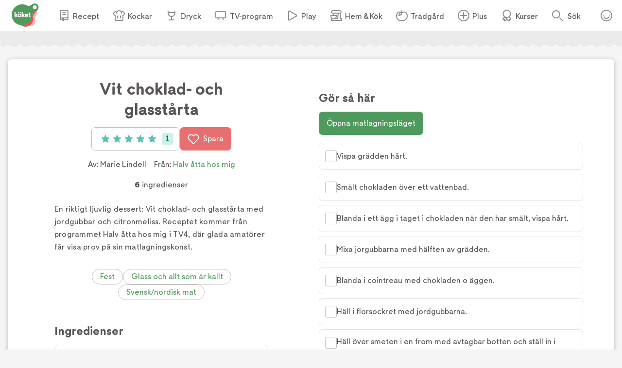

--- FILE ---
content_type: image/svg+xml
request_url: https://www.koket.se/static/svg/icon-kurser.svg
body_size: 288
content:
<svg width="24" height="24" viewBox="0 0 24 24" fill="none" xmlns="http://www.w3.org/2000/svg">
<path d="M20.4081 17.6L17.7081 14.8C19.4081 13.2 20.5081 11 20.5081 8.5C20.5081 3.8 16.7081 0 12.0081 0C7.3081 0 3.5081 3.8 3.5081 8.5C3.5081 11 4.6081 13.2 6.3081 14.8L3.6081 17.6C3.0081 18.2 2.8081 19 3.2081 19.8C3.5081 20.5 4.2081 21 5.0081 21H6.0081V22C6.0081 22.8 6.5081 23.5 7.2081 23.8C7.5081 24 7.7081 24 8.0081 24C8.5081 24 9.0081 23.8 9.4081 23.4L12.0081 20.9L14.6081 23.4C15.0081 23.8 15.5081 24 16.0081 24C16.3081 24 16.5081 24 16.8081 23.8C17.5081 23.5 18.0081 22.8 18.0081 22V21H19.0081C19.8081 21 20.5081 20.5 20.8081 19.8C21.2081 19 21.0081 18.2 20.4081 17.6ZM5.5081 8.5C5.5081 4.9 8.4081 2 12.0081 2C15.6081 2 18.5081 4.9 18.5081 8.5C18.5081 12.1 15.6081 15 12.0081 15C8.4081 15 5.5081 12.1 5.5081 8.5ZM8.0081 22V19H5.0081L7.5081 16.5L10.5081 19.5L8.0081 22ZM16.0081 19V22L10.9081 16.9C11.3081 17 11.6081 17 12.0081 17C13.4081 17 14.8081 16.6 16.0081 16L19.0081 19H16.0081Z" fill="#918C8C"/>
</svg>


--- FILE ---
content_type: application/javascript; charset=utf-8
request_url: https://www.koket.se/_next/static/chunks/9440-712d21f32c5b8503.js
body_size: 4403
content:
(self.webpackChunk_N_E=self.webpackChunk_N_E||[]).push([[9440],{7381:e=>{e.exports={title:"edit_note_popup_title__o0X1P",description:"edit_note_popup_description__IjRzy",listsTitle:"edit_note_popup_listsTitle__wpWTW",listName:"edit_note_popup_listName__JXsrx",customWrapperStyles:"edit_note_popup_customWrapperStyles__Bpk_n",wrapper:"edit_note_popup_wrapper__IN1J9",topWrapper:"edit_note_popup_topWrapper__sHf9C",titleWrapper:"edit_note_popup_titleWrapper__FCKMn",imageWrapper:"edit_note_popup_imageWrapper__8Xu_r",placeholder:"edit_note_popup_placeholder__TuJIC",scrollWrapper:"edit_note_popup_scrollWrapper__oD9CW",listsWrapper:"edit_note_popup_listsWrapper__pcCvs",editListsBtn:"edit_note_popup_editListsBtn___Vuiw",slideIn:"edit_note_popup_slideIn__2L4o1",fadeIn:"edit_note_popup_fadeIn__N_rzu"}},9563:(e,t,a)=>{"use strict";a.d(t,{default:()=>D});var s=a(47162),r=a(21426),i=a(99579),p=a.n(i),n=a(72830),l=a(83323),_=a(41892),o=a(59961),c=a(91621),d=a(92887),u=a(76991),m=a(18168),h=a(73324),x=a(27456),v=a(58101),g=a(93262),f=a(9849),j=a.n(f);let I=(0,s.jsx)(c.A,{src:"/static/svg/bestick.svg",className:j().placeholder,width:80,height:80}),N=({id:e,type:t,source:a,itemName:i})=>{var p;let l=(0,u.r)(),{setModal:_}=(0,m.h)(),[c,d]=(0,r.useState)(null);(0,r.useEffect)(()=>{(async()=>{let[a]=await l.decorateItems([{id:e,type:t}]);d(a)})()},[e,t,l]);let h={template:n.I.Medium,primary:!1,onClick:()=>{_((0,s.jsx)(C,{id:e,type:t,showBackButton:!0,source:a,itemName:i}),"favorites")},text:"\xc4ndra"};return c?(0,s.jsx)(g.A,{customStyling:j().customWrapperStyles,children:(0,s.jsxs)("div",{className:j().wrapper,children:[(0,s.jsxs)("div",{className:j().topWrapper,children:[(0,s.jsx)("div",{className:j().imageWrapper,children:(0,s.jsx)(v.default,{image:c.image,format:x.A.Square,sizes:"(min-width: 650px) 10vw, 25vw",fallbackSvg:I,className:j().koketImage,lazyload:!0})}),(0,s.jsxs)("div",{className:j().titleWrapper,children:[(0,s.jsx)("span",{className:j().description,children:"article"===(p=c.type)?"Artikel":"recipe"===p?"Recept":"tip"===p?"Tips":"source"===p?"K\xe4lla":"theme"===p?"Tema":"profile"===p?"Profil":""}),(0,s.jsx)("h2",{className:j().title,children:c.name})]})]}),(0,s.jsx)("span",{className:j().listsTitle,children:"Sparad i samling:"}),(0,s.jsx)("div",{className:j().scrollWrapper,children:(0,s.jsx)("div",{className:j().listsWrapper,children:l.getListsWithItem(e,t).map(e=>(0,s.jsx)("span",{className:j().listName,children:e.name},e.id))})}),(0,s.jsx)(o.$n,{...h})]})}):null};var k=a(9894),b=a(76605),w=a(30187),y=a.n(w);let W=({id:e,type:t,listName:a,listId:i,source:n,itemName:l})=>{let _=(0,u.r)(),[o,c]=(0,r.useState)(!1),[d,m]=(0,r.useState)(!1);(0,r.useEffect)(()=>{c(_.hasItemInList(e,t,i))},[_,e,t,i]);let h=async()=>{m(!0),o||await _.addItem(e,t,i,n,l),o&&await _.removeItem(e,t,i),c(!o),m(!1)},x={className:p()(y().wrapper,{[y().saved]:o}),onClick:h};return(0,s.jsxs)("button",{type:"button",...x,disabled:d,children:[(0,s.jsx)("span",{className:y().listName,children:a}),(0,s.jsx)(b.A,{checked:o})]})};var S=a(21505),A=a.n(S);let C=({id:e,type:t,source:a,itemName:i,showBackButton:p=!1})=>{let n=(0,u.r)(),[l,_]=(0,r.useState)([]),[o,c]=(0,r.useState)(!1),{setModal:d,setPreventScroll:x}=(0,m.h)();(0,r.useEffect)(()=>{if(window.innerWidth<650)return x(!0),()=>{x(!1)}},[x]),(0,r.useEffect)(()=>{let e=n.getLists();_(e=(0,h.A)(e,{sortBy:"created_at",reverse:!0})),c(!0)},[n]);let v=async s=>{await n.addItem(e,t,s,a,i)},f={customStyling:A().createListStyling,onSuccess:v};return(0,s.jsx)(g.A,{...{changed:o,onBack:p?()=>{d((0,s.jsx)(N,{id:e,type:t,source:a,itemName:i}),"favorites")}:void 0,mobileFullscreen:!0},children:(0,s.jsxs)(s.Fragment,{children:[(0,s.jsx)("p",{className:A().title,children:"V\xe4lj en eller flera samlingar"}),(0,s.jsx)("div",{className:A().listWrapper,children:l?.map(r=>{let p={id:e,type:t,listName:r.name,listId:r.id,source:a,itemName:i};return(0,s.jsx)(W,{...p},`favorite-list-${r.id}`)})}),(0,s.jsx)(k.A,{...f})]})})};var L=a(6613),T=a(93197),E=a(91119),M=a.n(E);let z=({onConfirm:e})=>{let t={template:n.I.Large,onClick:e,color:n.c.Green,text:"Jag f\xf6rst\xe5r",customStyling:M().button};return(0,s.jsxs)("div",{className:M().wrapper,children:[(0,s.jsx)(T.default,{href:L.A.MyPagesFavorites,as:"mina-sidor/favoriter",className:M().accountLink,children:"Favoriter"}),(0,s.jsxs)("div",{className:M().content,children:[(0,s.jsx)("h2",{children:"Gott val!"}),(0,s.jsxs)("p",{className:M().infoText,children:["Allt du"," ",(0,s.jsxs)("span",{className:M().red,children:[(0,s.jsx)(c.A,{src:"/static/svg/icon-heart-red.svg",width:16,height:16})," sparar"]})," ","l\xe4ggs i\xa0",(0,s.jsxs)("span",{className:M().green,children:[(0,s.jsx)(c.A,{src:"/static/svg/icon-book-green.svg",width:16,height:16})," favoriter"]})," ","som ligger h\xe4r uppe under glada smileyn."]}),(0,s.jsx)(o.$n,{...t})]})]})};var B=a(67257),G=a(75406),V=a(7381),F=a.n(V);let P=(0,s.jsx)(c.A,{src:"/static/svg/bestick.svg",className:F().placeholder,width:80,height:80}),R=({id:e,type:t})=>{let a=(0,G.b)(),[i,p]=(0,r.useState)(null);return((0,r.useEffect)(()=>{(async()=>{let[s]=await a.decorateNotes([{id:e,type:t}]);p(s)})()},[e,t,a]),i)?(0,s.jsx)(g.A,{customStyling:F().customWrapperStyles,children:(0,s.jsxs)("div",{className:F().wrapper,children:[(0,s.jsxs)("div",{className:F().topWrapper,children:[(0,s.jsx)("div",{className:F().imageWrapper,children:(0,s.jsx)(v.default,{image:i.image,format:x.A.Square,sizes:"(min-width: 650px) 10vw, 30vw",fallbackSvg:P,className:F().koketImage,lazyload:!0})}),(0,s.jsxs)("div",{className:F().titleWrapper,children:[(0,s.jsx)("span",{className:F().description,children:"recipe"===i.type?"Recept":""}),(0,s.jsx)("h2",{className:F().title,children:i.name})]})]}),(0,s.jsx)(B.default,{recipeName:i.name,recipeId:e,initEditMode:!0})]})}):null};var J=a(22231),K=a.n(J);let $=({id:e,type:t,sponsored:a,source:r,itemName:i,myPageType:n="favorite"})=>{let{setModal:l}=(0,m.h)(),_="favorites";return(0,s.jsx)("button",{type:"button","aria-label":"Redigera",onClick:()=>{"note"===n?l((0,s.jsx)(R,{id:e,type:t}),_):l((0,s.jsx)(N,{id:e,type:t,source:r,itemName:i}),_)},className:p()(K().wrapper,{[K().sponsored]:a}),children:(0,s.jsx)(c.A,{src:"/static/svg/icon-pencil.svg",width:24,height:24})})};var X=a(33754),q=a(30331);let U=a(96457).A.cookies.confirmSaveFavorite.name,D=({id:e,type:t,sponsored:a=!1,myPageType:i=null,source:h,itemName:x,template:v=l.p.heartIcon})=>{let{isLoggedIn:g}=(0,d.nm)(),f=(0,u.r)(),[j,I]=(0,r.useState)(!1),[N,k]=(0,r.useState)(!1),[b,w]=(0,r.useState)(!1),y=j?"Ta bort fr\xe5n favoriter":"Spara i favoriter",{setModal:W,unsetModal:S}=(0,m.h)(),A="favorites";(0,r.useEffect)(()=>{I(f.hasItem(e,t))},[e,t,f]);let L=(0,r.useCallback)(async a=>{if(!f.initialized)return void k(!0);let r=f.getLists();if(!r)return;if(1!==r.length)return void W((0,s.jsx)(C,{id:e,type:t,source:h,itemName:x}),A);let i=r[0].id;j||(await f.addItem(e,t,i,h,x),w(!0)),j&&!a&&f.removeItem(e,t,i)},[f,e,x,j,h,t,W]);if((0,r.useEffect)(()=>{f.initialized&&N&&(k(!1),L(!0))},[f,N,k,L]),(0,r.useEffect)(()=>{let e,t;b&&(e=q.J3(),(t=X.A.get(U))&&t===e||W((0,s.jsx)(z,{onConfirm:()=>{let e;e=q.J3(),X.A.set(U,e,{expires:365}),S(A)}}),A))},[b,W,S]),i)return(0,s.jsx)($,{myPageType:i,id:e,type:t,sponsored:a,itemName:x,source:h});let T=()=>{if(!g)return W((0,s.jsx)(_.A,{source:"favorite",callback:()=>{L(!0)}}));L(!1)};if(v===l.p.button){let e={ariaLabelText:y,template:n.I.Large,color:n.c.Red,onClick:T,text:j?"Sparat":"Spara",icon:j?"heart-red":"heart-outline-white"};return(0,s.jsx)(o.$n,{...e})}return(0,s.jsx)("button",{type:"button","aria-label":y,onClick:T,className:p()(K().wrapper,{[K().sponsored]:a}),children:j?(0,s.jsx)(c.A,{src:"/static/svg/icon-heart-red.svg",width:24,height:24}):(0,s.jsx)(c.A,{src:"/static/svg/icon-heart-outline-grey.svg",width:24,height:24})})}},9849:e=>{e.exports={title:"edit_favorite_popup_title__p4wdm",description:"edit_favorite_popup_description__UZvwi",listsTitle:"edit_favorite_popup_listsTitle__j9C0s",listName:"edit_favorite_popup_listName__tcReD",customWrapperStyles:"edit_favorite_popup_customWrapperStyles__gE8Q_",wrapper:"edit_favorite_popup_wrapper__pf4jU",topWrapper:"edit_favorite_popup_topWrapper__BYk2T",titleWrapper:"edit_favorite_popup_titleWrapper__u7k1u",imageWrapper:"edit_favorite_popup_imageWrapper__iu7ig",placeholder:"edit_favorite_popup_placeholder__cVc_S",scrollWrapper:"edit_favorite_popup_scrollWrapper__eyS6_",listsWrapper:"edit_favorite_popup_listsWrapper__C0Qax",slideIn:"edit_favorite_popup_slideIn__cFxDV",fadeIn:"edit_favorite_popup_fadeIn__cmcw_"}},15389:e=>{e.exports={createButton:"note_createButton__4wFLG",save:"note_save___XFAf",editButton:"note_editButton__WvK0C",description:"note_description__pmOi_",errorMessage:"note_errorMessage__9mn4M",buttonWrapper:"note_buttonWrapper__xy3Mq",textArea:"note_textArea__4dXGf",text:"note_text__bTPsw",label:"note_label__EUmO1",slideIn:"note_slideIn__sLzq0",fadeIn:"note_fadeIn__Ypnnu"}},21505:e=>{e.exports={title:"lists_popup_title__TGTf5",listWrapper:"lists_popup_listWrapper__HRpV0",createListStyling:"lists_popup_createListStyling__AD1bx",slideIn:"lists_popup_slideIn__6tHK2",fadeIn:"lists_popup_fadeIn__aD8IV"}},22231:e=>{e.exports={wrapper:"favorite_button_wrapper__zUryj",sponsored:"favorite_button_sponsored__wlw0K",slideIn:"favorite_button_slideIn__ba9e7",fadeIn:"favorite_button_fadeIn__ZMYYk"}},30187:e=>{e.exports={wrapper:"list_item_wrapper__a07Nq",saved:"list_item_saved__6doTZ",listName:"list_item_listName__G6597",slideIn:"list_item_slideIn__0V4Pp",fadeIn:"list_item_fadeIn__Ivz6J"}},53774:e=>{e.exports={wrapper:"rating_wrapper__xiut3",noVotes:"rating_noVotes__e7lzt",listItemSmall:"rating_listItemSmall__7MgfM",slideIn:"rating_slideIn__BjIQn",fadeIn:"rating_fadeIn__VMQsd"}},55591:e=>{e.exports={checkInput:"checkbox_checkInput__ymP5u",wrapper:"checkbox_wrapper__PT1Kq",border:"checkbox_border__XXG7E",checkmark:"checkbox_checkmark__2Er3P",checked:"checkbox_checked__28GnI",slideIn:"checkbox_slideIn__pCIOo",fadeIn:"checkbox_fadeIn__F1xY_"}},67257:(e,t,a)=>{"use strict";a.d(t,{default:()=>v});var s=a(47162),r=a(21426),i=a(99579),p=a.n(i),n=a(72830),l=a(41892),_=a(59961),o=a(92887),c=a(18168),d=a(75406),u=a(15389),m=a.n(u);let h="Anteckningar",x="Anteckningar kan inte ses av andra.",v=({recipeId:e,recipeName:t,wrapperStyle:a,initEditMode:i=!1})=>{let u=(0,d.b)(),{isLoggedIn:v}=(0,o.nm)(),{setModal:g}=(0,c.h)(),[f,j]=(0,r.useState)(),[I,N]=(0,r.useState)(i);(0,r.useEffect)(()=>{let t=async()=>{let t=await u.getNote({id:e,type:"recipe"});j(t?.text||"")};v&&t()},[u,e,v]);let k=(0,r.useMemo)(()=>f&&f.length>300?"Max 300 tecken. Var god minska antalet tecken.":null,[f]),b=async()=>{let a=f?.trim()||"";j(a),await u.setNote({id:e,text:a,type:"recipe",name:t})&&N(!1)},w=async()=>{let t=await u.getNote({id:e,type:"recipe"});t&&j(t.text),N(!1)};return I||f?I?(0,s.jsxs)("div",{className:p()(a),children:[(0,s.jsx)("label",{htmlFor:"note",className:m().label,children:h}),(0,s.jsx)("textarea",{id:"note",name:"note",className:m().textArea,value:f,onChange:e=>{j(e.target.value)}}),(0,s.jsxs)("div",{className:m().save,children:[(0,s.jsx)("span",{className:m().description,children:x}),(0,s.jsxs)("div",{className:m().buttonWrapper,children:[(0,s.jsx)(_.$n,{onClick:w,primary:!1,color:n.c.Red,template:n.I.Large,children:"Avbryt"}),(0,s.jsx)(_.$n,{disabled:!!k,onClick:b,primary:!1,color:n.c.Green,template:n.I.Large,children:"Spara"})]})]}),k&&(0,s.jsx)("span",{className:m().errorMessage,children:k})]}):(0,s.jsxs)("div",{className:p()(a),children:[(0,s.jsx)("span",{className:m().label,children:h}),(0,s.jsx)("p",{className:m().text,children:f}),(0,s.jsxs)("div",{className:m().save,children:[(0,s.jsx)("span",{className:m().description,children:x}),(0,s.jsx)("div",{className:m().buttonWrapper,children:(0,s.jsx)(_.$n,{onClick:()=>N(!0),primary:!1,color:n.c.Green,template:n.I.Large,children:"Redigera"})})]})]}):(0,s.jsx)(_.$n,{customStyling:p()(m().createButton,a),onClick:()=>{v?N(!0):g((0,s.jsx)(l.A,{source:"notes",callback:()=>N(!0)}))},primary:!1,color:n.c.Green,template:n.I.Large,text:"Skapa anteckning"})}},76605:(e,t,a)=>{"use strict";a.d(t,{A:()=>_});var s=a(47162);a(21426);var r=a(99579),i=a.n(r),p=a(91621),n=a(55591),l=a.n(n);let _=({checked:e,onCheck:t})=>{let a=i()(l().wrapper,{[l().checked]:e}),r={type:"checkbox",checked:e,onChange:t?()=>{t(!e)}:()=>{},className:l().checkInput};return(0,s.jsxs)("div",{className:a,children:[(0,s.jsx)("label",{"aria-label":"Klicka h\xe4r f\xf6r att markera att du \xe4r klar med detta steg",children:(0,s.jsx)("input",{...r})}),(0,s.jsx)("span",{className:l().border}),(0,s.jsx)("span",{className:l().checkmark,children:(0,s.jsx)(p.A,{src:"/static/svg/icon-checkmark-green.svg",width:24,height:24})})]})}},83323:(e,t,a)=>{"use strict";a.d(t,{p:()=>r});var s,r=((s={}).button="button",s.heartIcon="heartIcon",s)},91119:e=>{e.exports={infoText:"onboarding_popup_infoText__CtLPh",wrapper:"onboarding_popup_wrapper__E8rKf",content:"onboarding_popup_content__41z4N",accountLink:"onboarding_popup_accountLink__3Rhls",button:"onboarding_popup_button____Gn2",red:"onboarding_popup_red__9JCiE",green:"onboarding_popup_green__UOtJe",slideIn:"onboarding_popup_slideIn__z3yuG",fadeIn:"onboarding_popup_fadeIn__vdUpV"}}}]);

--- FILE ---
content_type: image/svg+xml
request_url: https://www.koket.se/static/svg/icon-facebook.svg
body_size: 547
content:
<svg width="24" height="24" viewBox="0 0 24 24" fill="none" xmlns="http://www.w3.org/2000/svg">
<path d="M19.9566 1H4.04337C2.36694 1 1 2.36694 1 4.04338V19.9566C1 21.6331 2.36694 23 4.04337 23H19.9566C21.633 23 23 21.6331 23 19.9566V4.04338C23.0064 2.36694 21.6395 1 19.9566 1ZM21.3042 19.9566C21.3042 20.6981 20.7046 21.2978 19.9631 21.2978H14.9982V14.9467H17.2872C17.4935 14.9467 17.6805 14.7726 17.7063 14.5727L17.9642 12.3998C17.9771 12.3095 17.9513 12.2257 17.8933 12.1676C17.8417 12.1032 17.7579 12.0709 17.6676 12.0709H14.9918C14.9918 11.3488 14.9918 10.4719 14.9918 10.143C14.9918 9.16295 15.6366 8.50528 16.6295 8.46659C16.8874 8.46014 17.1905 8.45369 17.5516 8.45369C17.687 8.45369 17.745 8.45369 17.874 8.45369C18.0287 8.45369 18.1254 8.38277 18.1254 8.18933C18.1254 7.61547 18.1254 6.17116 18.1254 6.17116C18.1254 5.93904 18.0094 5.84877 17.7514 5.82298C17.4291 5.79719 17.1002 5.77784 16.7585 5.76495C16.5264 5.7585 16.2749 5.75205 16.017 5.75205C15.4173 5.75205 14.9531 5.79074 14.6049 5.87456C13.6377 6.10668 12.9478 6.60317 12.4836 7.38335C12.1354 7.97655 11.9613 8.63423 11.9484 9.40152C11.942 9.96249 11.942 11.3423 11.942 12.0645H9.64008C9.54337 12.0645 9.45955 12.1032 9.38862 12.1676C9.32414 12.2321 9.28545 12.3224 9.28545 12.4191V14.5856C9.28545 14.6823 9.32414 14.7661 9.38862 14.837C9.4531 14.9015 9.54337 14.9402 9.64008 14.9402H11.9484V21.2913H4.04337C3.30187 21.2913 2.70223 20.6917 2.70223 19.9502V4.04338C2.70223 3.30188 3.30187 2.70223 4.04337 2.70223H19.9566C20.6981 2.70223 21.2977 3.30188 21.2977 4.04338V19.9566H21.3042Z" fill="black"/>
</svg>


--- FILE ---
content_type: application/javascript; charset=utf-8
request_url: https://www.koket.se/_next/static/chunks/main-app-2c8d6982bd7712d5.js
body_size: 49
content:
(self.webpackChunk_N_E=self.webpackChunk_N_E||[]).push([[7358],{54790:()=>{},59481:(e,s,n)=>{Promise.resolve().then(n.t.bind(n,42028,23)),Promise.resolve().then(n.t.bind(n,78733,23)),Promise.resolve().then(n.t.bind(n,66447,23)),Promise.resolve().then(n.t.bind(n,22804,23)),Promise.resolve().then(n.t.bind(n,34352,23)),Promise.resolve().then(n.t.bind(n,2454,23)),Promise.resolve().then(n.t.bind(n,92125,23)),Promise.resolve().then(n.bind(n,64936))}},e=>{var s=s=>e(e.s=s);e.O(0,[3880,242],()=>(s(41628),s(59481))),_N_E=e.O()}]);

--- FILE ---
content_type: application/javascript; charset=utf-8
request_url: https://www.koket.se/_next/static/chunks/app/not-found-d765e1bb0b5baeab.js
body_size: 5605
content:
(self.webpackChunk_N_E=self.webpackChunk_N_E||[]).push([[4345],{4658:e=>{e.exports={backButton:"popup_wrapper_backButton__qpbrP",closeButton:"popup_wrapper_closeButton__lkWul",wrapper:"popup_wrapper_wrapper__psMR_",mobileFullscreen:"popup_wrapper_mobileFullscreen__uQ38y",options:"popup_wrapper_options__Jwd7R",closeIcon:"popup_wrapper_closeIcon__t_SnB",slideIn:"popup_wrapper_slideIn__FiRzt",fadeIn:"popup_wrapper_fadeIn__17zmy"}},9894:(e,t,r)=>{"use strict";r.d(t,{A:()=>c});var n=r(47162);r(21426);var a=r(99579),i=r.n(a),o=r(28377),s=r(72830),l=r(59961),_=r(6959),p=r(76991),d=r(74154),u=r.n(d);let c=({onSuccess:e,customStyling:t})=>{let r=(0,p.r)(),a=async()=>{let t=await r.createList(d.values.listName);d.resetForm(),e(t?.id)},d=(0,o.Wx)({initialValues:{listName:""},validate:e=>{let t={};return e.listName.trim().length<1&&(t.listName="Du m\xe5ste ge listan ett namn"),t},onSubmit:a}),c=d.dirty&&d.isValid,m={id:"listName",label:"Namnge ny samling",customStyling:u().listNameInput,value:d.values.listName,onChange:d.handleChange,onBlur:d.handleBlur},g={template:s.I.Large,color:s.c.Green,primary:!1,text:"Skapa",disabled:!c};return(0,n.jsxs)("form",{onSubmit:d.handleSubmit,className:i()(u().wrapper,{[t||""]:t}),children:[(0,n.jsx)(_.A,{...m}),(0,n.jsx)(l.b7,{...g})]})}},11051:(e,t,r)=>{"use strict";r.r(t),r.d(t,{default:()=>c});var n=r(47162);r(21426);var a=r(99579),i=r.n(a),o=r(37788);let s=e=>e.toLowerCase().replace(/[áàâåä]/g,"a").replace(/[éèê]/g,"e").replace(/[íìî]/g,"i").replace(/[óòôö]/g,"o").replace(/[ñ]/g,"n").replace(/[ç]/g,"c").replace(/[ü]/g,"u").replace(/&/g," och ").replace(/['%]/g,"").replace(/[^0-9a-z]/g,"_").replace(/__/g,"_").replace(/_$/,"").replace(/^_/,"");var l=r(96457),_=r(92887),p=r(26411),d=r.n(p);let{featureToggle:u}=l.A,c=({mobile:e,desktop:t,page:r,searchText:a})=>{let{hasActiveKoketPlusSubscription:l}=(0,_.nm)();if(l||!u.ads)return null;let p=(({item:e,searchText:t}={})=>{let r=[];return(t&&(r.push(`search_text:${t}`),r.push("page_type:search_result")),e)?3429===e.id&&"article"===e.type?["page_type:start_page"]:(e.id&&r.push(`page_id:${e.id}`),e.type&&r.push(`page_type:${e.type}`),e.source&&r.push(`source:${s(e.source.name)}`),r.push(...(e.profiles||[]).map(e=>`profile:${s(e.name)}`)),r.push(...(e.ingredients||[]).filter(e=>"ingredient"===e.type).map(e=>{let t;return`ingredient:${t=e.name,t=s(t=(0,o.i)(t))}`})),r.push(...(e.categories||[]).map(e=>`category:${s(e.name)}`)),r):r})({item:r,searchText:a}),c=[];e&&c.push(`{"mq":"screen and (max-width: 992px)", "placement": "${e}"}`),t&&c.push(`{"mq":"screen and (min-width: 993px)", "placement": "${t}"}`);let m=`[${c.join(",")}]`,g=i()("maxetise",d().maxetisePlacement,{[d().hideAdLabel]:"mobile0"===e||"desktop0"===t,[d().mobileMinHeight]:e&&"mobile0"!==e});return(0,n.jsx)("div",{suppressHydrationWarning:!0,className:g,"data-placement":m,"data-keywords":JSON.stringify(p)})}},16012:e=>{e.exports={wrapper:"site_wrapper_wrapper__PuTaQ",slideIn:"site_wrapper_slideIn__BluXb",fadeIn:"site_wrapper_fadeIn__KoOi7"}},20823:e=>{e.exports={wrapper:"sponsor-banner_wrapper__bJPCR",koketsKurser:"sponsor-banner_koketsKurser__Y4eRU",sales:"sponsor-banner_sales__dSl_Q",slideIn:"sponsor-banner_slideIn__XuWU2",fadeIn:"sponsor-banner_fadeIn__06MsR"}},25888:(e,t,r)=>{"use strict";r.d(t,{A:()=>n});let n=e=>{if(e.trackingUrl&&navigator?.sendBeacon)return navigator.sendBeacon(e.trackingUrl)}},26411:e=>{e.exports={maxetisePlacement:"placement_maxetisePlacement__DodDa",mobileMinHeight:"placement_mobileMinHeight__sMhpW",hideAdLabel:"placement_hideAdLabel__0F_kE",slideIn:"placement_slideIn__Ifg9x",fadeIn:"placement_fadeIn__udgiC"}},33754:(e,t,r)=>{"use strict";function n(e){for(var t=1;t<arguments.length;t++){var r=arguments[t];for(var n in r)e[n]=r[n]}return e}r.d(t,{A:()=>a});var a=function e(t,r){function a(e,a,i){if("undefined"!=typeof document){"number"==typeof(i=n({},r,i)).expires&&(i.expires=new Date(Date.now()+864e5*i.expires)),i.expires&&(i.expires=i.expires.toUTCString()),e=encodeURIComponent(e).replace(/%(2[346B]|5E|60|7C)/g,decodeURIComponent).replace(/[()]/g,escape);var o="";for(var s in i)i[s]&&(o+="; "+s,!0!==i[s]&&(o+="="+i[s].split(";")[0]));return document.cookie=e+"="+t.write(a,e)+o}}return Object.create({set:a,get:function(e){if("undefined"!=typeof document&&(!arguments.length||e)){for(var r=document.cookie?document.cookie.split("; "):[],n={},a=0;a<r.length;a++){var i=r[a].split("="),o=i.slice(1).join("=");try{var s=decodeURIComponent(i[0]);if(n[s]=t.read(o,s),e===s)break}catch(e){}}return e?n[e]:n}},remove:function(e,t){a(e,"",n({},t,{expires:-1}))},withAttributes:function(t){return e(this.converter,n({},this.attributes,t))},withConverter:function(t){return e(n({},this.converter,t),this.attributes)}},{attributes:{value:Object.freeze(r)},converter:{value:Object.freeze(t)}})}({read:function(e){return'"'===e[0]&&(e=e.slice(1,-1)),e.replace(/(%[\dA-F]{2})+/gi,decodeURIComponent)},write:function(e){return encodeURIComponent(e).replace(/%(2[346BF]|3[AC-F]|40|5[BDE]|60|7[BCD])/g,decodeURIComponent)}},{path:"/"})},34820:e=>{e.exports={viktVaktarnaLabel:"sponsor_label_viktVaktarnaLabel__BZ91Z",abbaHolder:"sponsor_label_abbaHolder__aCT4O",abbaLabel:"sponsor_label_abbaLabel__e_zTq",nonAlcoholicHolder:"sponsor_label_nonAlcoholicHolder__QUyBQ",slideIn:"sponsor_label_slideIn__iYKkn",fadeIn:"sponsor_label_fadeIn__RY_h3"}},34938:e=>{e.exports={wrapper:"holder_wrapper__opsI6",searchPage:"holder_searchPage__yPGbz",adWrapper:"holder_adWrapper__w6FHT",slideIn:"holder_slideIn__3MfLi",fadeIn:"holder_fadeIn__JRFYd"}},36347:e=>{e.exports={wrapper:"profiles_wrapper__o4Zdn",slideIn:"profiles_slideIn__2wlBl",fadeIn:"profiles_fadeIn__PTguw"}},37788:(e,t,r)=>{"use strict";r.d(t,{v:()=>l,i:()=>s});let n=[{type:"weight",baseUnit:"g",conversionFactor:{kg:1e3,hg:100}},{type:"volume",baseUnit:"ml",conversionFactor:{l:1e3,dl:100,cl:10,msk:15,tsk:5,krm:1}}],a=e=>("ml"===e.unit&&e.amount_info?.from&&e.amount_info.from>50&&(e.amount_info.from/=100,e.unit="dl"),e),i=["god","goda","gott","smakrika","smakrik","ekologisk","ekologiska","ekologiskt","fina","finhackad","finmald","finriven","hackad","hackade","gener\xf6s","nymalen","nymald","nyriven","okokt","plockad"],o=["till","med"],s=e=>(e=(e=(e=e.toLowerCase()).split(",").shift()||e).split("(").shift()||e,o.forEach(t=>{let r=e.split(" ");r.includes(t)&&(r.length=r.findIndex(e=>e===t),e=r.join(" "))}),(e=e.split(" ").filter(e=>!i.includes(e)).join(" ")).trim()),l=e=>[].concat(...e.map(e=>e.ingredients)).filter(e=>e&&("ingredient"===e.type||"user_added"===e.type)).reduce((e,t)=>{let r;"ingredient"===(r=JSON.parse(JSON.stringify(t))).type&&(r.amount_info={from:(e=>{if(e.amount_info){if(e.amount_info.to)return e.amount_info.to;if(e.amount_info.from)return e.amount_info.from}})(r)},r.unit=(e=>{if(e)return e})(r.unit),r.id||(r.name=s(r.name))),t=(e=>{if(!e.unit||!e.amount_info?.from)return e;let{unit:t,amount_info:r}=e;return n.forEach(n=>{if(!(t in n.conversionFactor))return;let a=n.conversionFactor[t];a&&(r.from&&(r.from*=a),e.unit=n.baseUnit)}),e})(t=r);let a=e.find(e=>e.id?e.id===t.id:e.name===t.name&&e.unit===t.unit);return a?t.amount_info?.from&&(a.amount_info=a.amount_info||{},a.amount_info.from=(a.amount_info.from||0)+t.amount_info.from):e.push({id:t.id,name:t.name,plural:t.plural,unit:t.unit,amount_info:t.amount_info,type:t.type}),e},[]).map(a).sort((e,t)=>{let r,n;return r=e.name,r<(n=t.name)?-1:+(r>n)})},38386:e=>{e.exports={wrapper:"source_logo_wrapper__nq_xD",slideIn:"source_logo_slideIn___jXXt",fadeIn:"source_logo_fadeIn__XeUJt"}},39495:e=>{e.exports={title:"list_item_title__A3AGB",wrapper:"list_item_wrapper__WsbyF",sponsored:"list_item_sponsored__fGH_O",sponsoredKurser:"list_item_sponsoredKurser__6mSo5",sponsoredSales:"list_item_sponsoredSales__OTJnA",imageWrapper:"list_item_imageWrapper__tK16v",noImage:"list_item_noImage__g3leN",koketImage:"list_item_koketImage__qbh5f",fallbackIcon:"list_item_fallbackIcon__LhRAg",contentWrapper:"list_item_contentWrapper__BuI6g",textWrapper:"list_item_textWrapper__Xeh5T",hasLogo:"list_item_hasLogo__xqFcT",thumbnailLogoWrapper:"list_item_thumbnailLogoWrapper__6JXfX",videoIcon:"list_item_videoIcon___wDRR",slideIn:"list_item_slideIn__aQRzb",fadeIn:"list_item_fadeIn__8lI_e"}},49266:e=>{e.exports={title:"not-found_title__Lco6K",notFoundMessage:"not-found_notFoundMessage__Vwc8C",slideIn:"not-found_slideIn__iO4U2",fadeIn:"not-found_fadeIn__rmpL_"}},50086:e=>{e.exports={wrapper:"thumbnails_wrapper__2EOLp",profileImage:"thumbnails_profileImage__Nljzb",multiple:"thumbnails_multiple__dIzrV",slideIn:"thumbnails_slideIn__L6Km8",fadeIn:"thumbnails_fadeIn__d_wRU"}},62274:(e,t,r)=>{"use strict";r.d(t,{default:()=>o});var n=r(47162),a=r(25888),i=r(50397);let o=({itemIndex:e,widgetIndex:t,widgetName:r,labels:o,item:s,children:l})=>{let _=()=>{(0,i.A)({event:"Recipe list modules",itemPosition:e.toString(),listPosition:t.toString(),listTitle:r,labels:o}),(0,a.A)(s)};return(0,n.jsx)("div",{onClick:_,onKeyPress:_,children:l})}},72377:e=>{e.exports={wrapper:"cooking_time_wrapper__X0YfA",slideIn:"cooking_time_slideIn__EK_XB",fadeIn:"cooking_time_fadeIn__eIVXv"}},72820:function(e){e.exports=function(){"use strict";var e="undefined"!=typeof document&&document.documentMode,t={rootMargin:"0px",threshold:0,load:function(t){if("picture"===t.nodeName.toLowerCase()){var r=t.querySelector("img"),n=!1;null===r&&(r=document.createElement("img"),n=!0),e&&t.getAttribute("data-iesrc")&&(r.src=t.getAttribute("data-iesrc")),t.getAttribute("data-alt")&&(r.alt=t.getAttribute("data-alt")),n&&t.append(r)}if("video"===t.nodeName.toLowerCase()&&!t.getAttribute("data-src")&&t.children){for(var a=t.children,i=void 0,o=0;o<=a.length-1;o++)(i=a[o].getAttribute("data-src"))&&(a[o].src=i);t.load()}t.getAttribute("data-poster")&&(t.poster=t.getAttribute("data-poster")),t.getAttribute("data-src")&&(t.src=t.getAttribute("data-src")),t.getAttribute("data-srcset")&&t.setAttribute("srcset",t.getAttribute("data-srcset"));var s=",";if(t.getAttribute("data-background-delimiter")&&(s=t.getAttribute("data-background-delimiter")),t.getAttribute("data-background-image"))t.style.backgroundImage="url('"+t.getAttribute("data-background-image").split(s).join("'),url('")+"')";else if(t.getAttribute("data-background-image-set")){var l=t.getAttribute("data-background-image-set").split(s),_=l[0].substr(0,l[0].indexOf(" "))||l[0];_=-1===_.indexOf("url(")?"url("+_+")":_,1===l.length?t.style.backgroundImage=_:t.setAttribute("style",(t.getAttribute("style")||"")+"background-image: "+_+"; background-image: -webkit-image-set("+l+"); background-image: image-set("+l+")")}t.getAttribute("data-toggle-class")&&t.classList.toggle(t.getAttribute("data-toggle-class"))},loaded:function(){}};function r(e){e.setAttribute("data-loaded",!0)}var n=function(e){return"true"===e.getAttribute("data-loaded")},a=function(e){var t=1<arguments.length&&void 0!==arguments[1]?arguments[1]:document;return e instanceof Element?[e]:e instanceof NodeList?e:t.querySelectorAll(e)};return function(){var e=0<arguments.length&&void 0!==arguments[0]?arguments[0]:".lozad",i=1<arguments.length&&void 0!==arguments[1]?arguments[1]:{},o=Object.assign({},t,i),s=o.root,l=o.rootMargin,_=o.threshold,p=o.load,d=o.loaded,u=void 0;"undefined"!=typeof window&&window.IntersectionObserver&&(u=new IntersectionObserver(function(e,t){e.forEach(function(e){(0<e.intersectionRatio||e.isIntersecting)&&(t.unobserve(e.target),n(e.target)||(p(e.target),r(e.target),d(e.target)))})},{root:s,rootMargin:l,threshold:_}));for(var c,m=a(e,s),g=0;g<m.length;g++)(c=m[g]).getAttribute("data-placeholder-background")&&(c.style.background=c.getAttribute("data-placeholder-background"));return{observe:function(){for(var t=a(e,s),i=0;i<t.length;i++)n(t[i])||(u?u.observe(t[i]):(p(t[i]),r(t[i]),d(t[i])))},triggerLoad:function(e){n(e)||(p(e),r(e),d(e))},observer:u}}}()},73324:(e,t,r)=>{"use strict";r.d(t,{A:()=>n});let n=(e,{sortBy:t,reverse:r=!1})=>{let n=r?-1:1;return e.sort((e,r)=>{let a,i,o,s=e[t],l=r[t],_=null==s,p=null==l;if(_||p)return _&&p?0:_?1:-1;return typeof s!=typeof l?0:(a=s,i=l,o=n,"string"==typeof a?a.localeCompare(i,"sv")*o:a instanceof Date?(a<i?-1:1)*o:"number"==typeof a?(a-i)*o:0)}),e}},74154:e=>{e.exports={wrapper:"create_list_wrapper__a_kWK",listNameInput:"create_list_listNameInput__jWpLL",slideIn:"create_list_slideIn__rXxHr",fadeIn:"create_list_fadeIn__1DZdk"}},79984:e=>{e.exports={news:"labels_news__gn71v",simple:"labels_simple__aHMTL",popular:"labels_popular__A0l9v",wrapper:"labels_wrapper__4anA6",starIcon:"labels_starIcon___f31X",sponsored:"labels_sponsored__r4kOc",slideIn:"labels_slideIn__uAzwK",fadeIn:"labels_fadeIn__NroF9"}},89464:(e,t,r)=>{Promise.resolve().then(r.bind(r,9563)),Promise.resolve().then(r.bind(r,58101)),Promise.resolve().then(r.bind(r,93197)),Promise.resolve().then(r.t.bind(r,72377,23)),Promise.resolve().then(r.t.bind(r,39495,23)),Promise.resolve().then(r.t.bind(r,79984,23)),Promise.resolve().then(r.t.bind(r,36347,23)),Promise.resolve().then(r.t.bind(r,53774,23)),Promise.resolve().then(r.t.bind(r,38386,23)),Promise.resolve().then(r.t.bind(r,20823,23)),Promise.resolve().then(r.t.bind(r,34820,23)),Promise.resolve().then(r.t.bind(r,50086,23)),Promise.resolve().then(r.t.bind(r,34938,23)),Promise.resolve().then(r.bind(r,62274)),Promise.resolve().then(r.t.bind(r,96566,23)),Promise.resolve().then(r.bind(r,11051)),Promise.resolve().then(r.t.bind(r,67204,23)),Promise.resolve().then(r.t.bind(r,16012,23)),Promise.resolve().then(r.t.bind(r,49266,23))},93262:(e,t,r)=>{"use strict";r.d(t,{A:()=>c});var n=r(47162);r(21426);var a=r(99579),i=r.n(a),o=r(72830),s=r(6613),l=r(59961),_=r(18168),p=r(91621),d=r(4658),u=r.n(d);let c=({changed:e=!1,children:t,onBack:r,customStyling:a,mobileFullscreen:d=!1})=>{let{unsetModal:c}=(0,_.h)(),m=()=>{c("favorites")},g={template:o.I.Medium,primary:!1,onClick:m,text:"Klar"},f={template:o.I.Medium,primary:!1,text:"Mina favoriter",url:"/mina-sidor/favoriter",linkHref:s.A.MyPagesFavorites,onClick:m},b=i()(u().wrapper,{[u().mobileFullscreen]:d,[a||""]:a});return(0,n.jsxs)("div",{className:b,children:[(0,n.jsxs)("div",{className:u().options,children:[r?(0,n.jsx)("button",{className:u().backButton,"aria-label":"G\xe5 tillbaka",onClick:r,type:"button",children:(0,n.jsx)(p.A,{src:"/static/svg/icon-arrow-grey.svg",className:u().backIcon,width:24,height:24})}):(0,n.jsx)(l.z9,{...f}),e?(0,n.jsx)(l.$n,{...g}):(0,n.jsx)("button",{className:u().closeButton,"aria-label":"St\xe4ng",onClick:m,type:"button",children:(0,n.jsx)(p.A,{src:"/static/svg/icon-close-grey.svg",className:u().closeIcon,width:24,height:24})})]}),t]})}},96566:e=>{e.exports={wrapper:"type_label_wrapper__K1Sc8",playIcon:"type_label_playIcon__3H4Ei",slideIn:"type_label_slideIn__atARO",fadeIn:"type_label_fadeIn__WPU0G"}}},e=>{e.O(0,[6952,305,9051,8913,885,6537,3495,1744,7545,9440,3880,242,7358],()=>e(e.s=89464)),_N_E=e.O()}]);

--- FILE ---
content_type: application/javascript; charset=utf-8
request_url: https://www.koket.se/_next/static/chunks/app/layout-536c30d55432e005.js
body_size: 9886
content:
(self.webpackChunk_N_E=self.webpackChunk_N_E||[]).push([[7177],{1910:e=>{e.exports={contentMenu:"navigation_contentMenu___zvqS",clickAreaBtn:"navigation_clickAreaBtn__gpmcr",closeBtn:"navigation_closeBtn__maJF_",navigationContainer:"navigation_navigationContainer__oSp5N",contentMenuWrapper:"navigation_contentMenuWrapper__MjZMn",mobile:"navigation_mobile__uq5sf",desktop:"navigation_desktop__M7x0A",navLink:"navigation_navLink__Nco48",dimmer:"navigation_dimmer__mFjz3",navigation:"navigation_navigation__ZvGDf",koketLogo:"navigation_koketLogo__ydUZj",openContentMenu:"navigation_openContentMenu__QSQc5",toggleSearch:"navigation_toggleSearch__1EBwt",active:"navigation_active__H0ETd",toggleAccount:"navigation_toggleAccount__jsoGp",open:"navigation_open__PTTJj",contentMenuLabel:"navigation_contentMenuLabel__MRXbH",subGrid:"navigation_subGrid__YDSdN",searchFormWrapper:"navigation_searchFormWrapper__cdNbs",slideIn:"navigation_slideIn__i1L_Y",fadeIn:"navigation_fadeIn__WkgQZ"}},2844:e=>{e.exports={checkInput:"check-item_checkInput__hjQVM",wrapper:"check-item_wrapper__cvEGq",selected:"check-item_selected__TjgI9",imageWrapper:"check-item_imageWrapper__rh7CG",textWrapper:"check-item_textWrapper__MPsYj",label:"check-item_label__UUitP",details:"check-item_details__spUFg",checkWrapper:"check-item_checkWrapper__Laeny",border:"check-item_border__q7Bph",checkmark:"check-item_checkmark___b_uL",checked:"check-item_checked__Deqxw",slideIn:"check-item_slideIn__UBxFM",fadeIn:"check-item_fadeIn__Yrlzn"}},3328:(e,t,n)=>{"use strict";n.d(t,{A:()=>i});var r=n(99784),s=n(88588);let i=r.Bd?window.origin:s.A.urls.originBaseUrl},5424:(e,t,n)=>{"use strict";n.d(t,{A:()=>r});let r=(e,t,n)=>"article"===e?"Artikel":"profile"===e&&"sommelier"===t?"Sommelier":"profile"===e?"Kock":"source"===e&&"tv"===n?"TV-program":"source"===e&&"book"===n?"Kokbok":"source"===e?"K\xe4lla":"tip"===e?"Tips":"theme"===e?"Temasida":"playlist-curated"===e||"playlist-source"===e?"Spellista":null},10206:()=>{},16440:e=>{e.exports={buttonLink:"cookie_settings_button_buttonLink__4SLV3",slideIn:"cookie_settings_button_slideIn__hvIkc",fadeIn:"cookie_settings_button_fadeIn__pRU0d"}},16984:e=>{e.exports={footer:"footer_footer__GQiIV",footerContent:"footer_footerContent__MNqDz",logo:"footer_logo__LwSfN",signupContainer:"footer_signupContainer__57j0D",socialLinks:"footer_socialLinks__8g4us",even:"footer_even__sGfVz",socialLink:"footer_socialLink__7DGt_",icon:"footer_icon__bW5Iu",footerLinkContainer:"footer_footerLinkContainer__JtCP_",footerLinks:"footer_footerLinks__QnPm2",editors:"footer_editors__kSD_c",bottom:"footer_bottom__leLiB",signOff:"footer_signOff__HxgTM",slideIn:"footer_slideIn__kIkpm",fadeIn:"footer_fadeIn__3vfSZ"}},22645:e=>{e.exports={title:"newsletter_title__Jr0U_",policyInfo:"newsletter_policyInfo__s2ekU",content:"newsletter_content__boqg6",infoText:"newsletter_infoText__Ob_iM",form:"newsletter_form__IJ7yl",beverageDisclaimer:"newsletter_beverageDisclaimer__xJxf6",errorMessage:"newsletter_errorMessage__rIxMM",successWrapper:"newsletter_successWrapper__UGNVV",submitBtn:"newsletter_submitBtn__ZER9U",error:"newsletter_error__UiBu5",slideIn:"newsletter_slideIn__So6Oq",fadeIn:"newsletter_fadeIn__2VRa1"}},23551:(e,t,n)=>{"use strict";n.d(t,{default:()=>o});var r=n(47162);n(21426);var s=n(72830),i=n(59961),a=n(18168),l=n(57540);let o=()=>{let{setModal:e,unsetModal:t}=(0,a.h)(),n={template:s.I.MediumRounded,color:s.c.Red,text:"Prenumerera p\xe5 nyhetsbreven!",onClick:()=>{e((0,r.jsx)(l.A,{onClose:()=>{t()},formLocation:"footer"}))}};return(0,r.jsx)(i.$n,{...n})}},37788:(e,t,n)=>{"use strict";n.d(t,{v:()=>o,i:()=>l});let r=[{type:"weight",baseUnit:"g",conversionFactor:{kg:1e3,hg:100}},{type:"volume",baseUnit:"ml",conversionFactor:{l:1e3,dl:100,cl:10,msk:15,tsk:5,krm:1}}],s=e=>("ml"===e.unit&&e.amount_info?.from&&e.amount_info.from>50&&(e.amount_info.from/=100,e.unit="dl"),e),i=["god","goda","gott","smakrika","smakrik","ekologisk","ekologiska","ekologiskt","fina","finhackad","finmald","finriven","hackad","hackade","gener\xf6s","nymalen","nymald","nyriven","okokt","plockad"],a=["till","med"],l=e=>(e=(e=(e=e.toLowerCase()).split(",").shift()||e).split("(").shift()||e,a.forEach(t=>{let n=e.split(" ");n.includes(t)&&(n.length=n.findIndex(e=>e===t),e=n.join(" "))}),(e=e.split(" ").filter(e=>!i.includes(e)).join(" ")).trim()),o=e=>[].concat(...e.map(e=>e.ingredients)).filter(e=>e&&("ingredient"===e.type||"user_added"===e.type)).reduce((e,t)=>{let n;"ingredient"===(n=JSON.parse(JSON.stringify(t))).type&&(n.amount_info={from:(e=>{if(e.amount_info){if(e.amount_info.to)return e.amount_info.to;if(e.amount_info.from)return e.amount_info.from}})(n)},n.unit=(e=>{if(e)return e})(n.unit),n.id||(n.name=l(n.name))),t=(e=>{if(!e.unit||!e.amount_info?.from)return e;let{unit:t,amount_info:n}=e;return r.forEach(r=>{if(!(t in r.conversionFactor))return;let s=r.conversionFactor[t];s&&(n.from&&(n.from*=s),e.unit=r.baseUnit)}),e})(t=n);let s=e.find(e=>e.id?e.id===t.id:e.name===t.name&&e.unit===t.unit);return s?t.amount_info?.from&&(s.amount_info=s.amount_info||{},s.amount_info.from=(s.amount_info.from||0)+t.amount_info.from):e.push({id:t.id,name:t.name,plural:t.plural,unit:t.unit,amount_info:t.amount_info,type:t.type}),e},[]).map(s).sort((e,t)=>{let n,r;return n=e.name,n<(r=t.name)?-1:+(n>r)})},39564:(e,t,n)=>{"use strict";n.d(t,{default:()=>S});var r,s=n(47162),i=n(21426),a=n(58427),l=n(99579),o=n.n(l),c=n(6613),d=n(41892),u=n(82896),p=n(93197),m=n(60116),h=n(91621),_=n(92887),g=n(18168),f=n(50397),v=n(1910),k=n.n(v);let y=(0,a.default)(()=>Promise.all([n.e(7729),n.e(236)]).then(n.bind(n,10236)),{loadableGenerated:{webpack:()=>[10236]}}),x=(0,s.jsx)(h.A,{src:"/static/svg/icon-hamburger.svg",width:24,height:24}),j=(0,s.jsx)(h.A,{src:"/static/svg/icon-logo-primary.svg",width:56,height:56}),b=(0,s.jsx)(h.A,{src:"/static/svg/icon-koket-play-logo.svg",width:56,height:56}),w=(0,s.jsx)(h.A,{src:"/static/svg/icon-close-small-grey.svg",width:16,height:16});var A=((r=A||{}).RECEPT="recept",r.DRYCK="dryck",r.TV_PROGRAM="tv-program",r.KOCKAR="kockar",r.HEM_KOK="hem & k\xf6k",r.KOKET_PLAY="k\xf6ket play",r.TRADGARD="tr\xe4dg\xe5rd",r.KOKET_PLUS="k\xf6ket plus",r);let S=({useKoketPlayLogo:e=!1})=>{let{isLoggedIn:t,hasActiveKoketPlusSubscription:n}=(0,_.nm)(),{setModal:r}=(0,g.h)(),a=e=>(0,f.A)({event:"menu",linkText:e}),l={onClick:()=>a("koket.se"),onKeyPress:()=>a("koket.se")},[v,A]=(0,i.useState)(!1),[S,I]=(0,i.useState)(!1),[C,N]=(0,i.useState)(!1),[L,M]=(0,i.useState)(!1),P=`${S?"St\xe4ng":"\xd6ppna"} menyn f\xf6r ditt konto`;(0,i.useEffect)(()=>{M(window.innerWidth<=1024)},[]);let E=e=>{a(e),A(!1)},O=t&&n?"/plus-prenumerant":"/plus",K=()=>{v&&A(!1),S&&I(!1)},T=o()(k().contentMenuWrapper,{[k().open]:v}),R={onClick:K,onKeyPress:K,className:o()(k().closeBtn,"mobile")},B=o()(k().contentMenuLabel,"mobile"),U=o()(k().toggleAccount,{[k().active]:t,[k().open]:S}),D=o()(k().toggleSearch,{[k().active]:C});return(0,s.jsx)("div",{className:k().navigationContainer,"data-js-navigation":!0,children:(0,s.jsxs)("div",{className:k().navigation,children:[(0,s.jsx)("button",{type:"button","aria-label":"Meny",className:k().openContentMenu,onClick:()=>A(!0),onKeyDown:()=>A(!0),children:x}),(0,s.jsx)("div",{className:k().koketLogo,children:e&&L?(0,s.jsx)(p.default,{href:c.A.Article,ariaLabel:"G\xe5 till K\xf6ket Play",as:"/play",...l,children:b}):(0,s.jsx)(p.default,{href:c.A.Article,ariaLabel:"G\xe5 till www.koket.se",as:"/",...l,children:j})}),(0,s.jsxs)("nav",{className:T,children:[(0,s.jsx)("p",{className:B,children:"Meny"}),(0,s.jsx)("button",{type:"button","aria-label":"St\xe4ng",...R,children:w}),(0,s.jsxs)("ul",{className:k().contentMenu,children:[(0,s.jsx)("li",{children:(0,s.jsxs)(p.default,{href:c.A.Article,as:"/recept",className:k().navLink,...{onClick:()=>{E("recept")},onKeyPress:()=>{E("recept")}},children:[(0,s.jsx)(h.A,{src:"/static/svg/icon-recipe-collection.svg",width:24,height:24}),(0,s.jsx)("span",{children:"Recept"})]})}),(0,s.jsx)("li",{children:(0,s.jsxs)(p.default,{href:c.A.Article,as:"/kockar",className:k().navLink,...{onClick:()=>{E("kockar")},onKeyPress:()=>{E("kockar")}},children:[(0,s.jsx)(h.A,{src:"/static/svg/icon-chef.svg",width:24,height:24}),(0,s.jsx)("span",{children:"Kockar"})]})}),(0,s.jsx)("li",{children:(0,s.jsxs)(p.default,{href:c.A.Theme,as:"/mat-dryck",className:k().navLink,...{onClick:()=>{E("dryck")},onKeyPress:()=>{E("dryck")}},children:[(0,s.jsx)(h.A,{src:"/static/svg/icon-drinks.svg",width:24,height:24}),(0,s.jsx)("span",{children:"Dryck"})]})}),(0,s.jsx)("li",{children:(0,s.jsxs)(p.default,{href:c.A.Article,as:"/tv-program",className:k().navLink,...{onClick:()=>{E("tv-program")},onKeyPress:()=>{E("tv-program")}},children:[(0,s.jsx)(h.A,{src:"/static/svg/icon-tv.svg",width:24,height:24}),(0,s.jsx)("span",{children:"TV-program"})]})}),(0,s.jsx)("li",{children:(0,s.jsxs)(p.default,{href:c.A.Article,as:"/play",className:k().navLink,...{onClick:()=>{E("k\xf6ket play")},onKeyPress:()=>{E("k\xf6ket play")}},children:[(0,s.jsx)(h.A,{src:"/static/svg/icon-play.svg",width:24,height:24}),(0,s.jsx)("span",{children:"Play"})]})}),(0,s.jsx)("li",{children:(0,s.jsxs)(p.default,{href:c.A.Theme,as:"/hem-kok",className:k().navLink,...{onClick:()=>{E("hem & k\xf6k")},onKeyPress:()=>{E("hem & k\xf6k")}},children:[(0,s.jsx)(h.A,{src:"/static/svg/icon-home-kitchen.svg",width:24,height:24}),(0,s.jsx)("span",{children:"Hem & K\xf6k"})]})}),(0,s.jsx)("li",{children:(0,s.jsxs)(p.default,{href:c.A.Article,as:"/tradgard-och-odling",className:k().navLink,...{onClick:()=>{E("tr\xe4dg\xe5rd")},onKeyPress:()=>{E("tr\xe4dg\xe5rd")}},children:[(0,s.jsx)(h.A,{src:"/static/svg/theme_icons/icon-apple.svg",width:24,height:24}),(0,s.jsx)("span",{children:"Tr\xe4dg\xe5rd"})]})}),(0,s.jsx)("li",{children:(0,s.jsxs)(p.default,{href:c.A.Article,as:O,className:k().navLink,...{onClick:()=>{E("k\xf6ket plus")},onKeyPress:()=>{E("k\xf6ket plus")}},children:[(0,s.jsx)(h.A,{src:"/static/svg/icon-koket-plus.svg",width:24,height:24}),(0,s.jsx)("span",{children:"Plus"})]})}),(0,s.jsx)("li",{children:(0,s.jsxs)(u.A,{className:k().navLink,...{href:"/kurser/",title:"K\xf6kets kurser",target:"_blank",rel:"noopener noreferrer",onClick:()=>a("kurser"),onKeyPress:()=>a("kurser")},children:[(0,s.jsx)(h.A,{src:"/static/svg/icon-kurser.svg",width:24,height:24}),(0,s.jsx)("span",{children:"Kurser"})]})})]})]}),(0,s.jsx)("button",{className:D,type:"button","aria-label":"S\xf6k",onClick:()=>{C||(0,f.A)({event:"openNavigationSearch"}),N(e=>!e)},children:"S\xf6k"}),(0,s.jsxs)("div",{className:U,children:[(0,s.jsx)("button",{className:k().clickAreaBtn,type:"button",onClick:()=>{if(t){if(S)return I(!1);I(!0)}else r((0,s.jsx)(d.A,{source:"navigation",callback:()=>{I(!0)}}));v&&A(!1)},children:P}),S&&(0,s.jsx)(y,{close:K,loggedIn:t})]}),C&&(0,s.jsx)("div",{className:k().subGrid,children:(0,s.jsx)("div",{className:k().searchFormWrapper,children:(0,s.jsx)(m.default,{focusOnMount:C,navigationSearch:!0})})}),(v||S)&&(0,s.jsx)("div",{className:k().dimmer,onClick:K,onKeyDown:K,role:"button",tabIndex:-1,"aria-label":"St\xe4ng meny"})]})})}},40332:e=>{e.exports={wrapper:"newsletter-popup_wrapper__c4ClA",close:"newsletter-popup_close__gEMr6",content:"newsletter-popup_content__7kWyD",slideIn:"newsletter-popup_slideIn__T8yTY",fadeIn:"newsletter-popup_fadeIn__MIO6h"}},57540:(e,t,n)=>{"use strict";n.d(t,{A:()=>d});var r=n(47162),s=n(21426),i=n(91621),a=n(50397),l=n(78338),o=n(40332),c=n.n(o);let d=({onClose:e,formLocation:t,index:n})=>{(0,s.useEffect)(()=>{(0,a.A)({event:"newsletterOverlayShown",formLocation:t,...n?{mosaicPosition:n}:{}})},[t,n]);let o={className:c().close,onClick:e,onKeyPress:e};return(0,r.jsxs)("div",{className:c().wrapper,children:[(0,r.jsx)("div",{...o,role:"button",children:(0,r.jsx)(i.A,{src:"/static/svg/icon-close.svg",width:24,height:24})}),(0,r.jsx)("div",{className:c().content,children:(0,r.jsx)(l.default,{overlay:!0,formLocation:t,hidePopup:e})})]})}},60050:(e,t,n)=>{"use strict";n.d(t,{A:()=>m,a:()=>k});var r=n(47162),s=n(21426),i=n(37788),a=n(99784),l=n(92887);let o=(e,t)=>e.some(e=>e.id===t.id),c=(e,t,n)=>{if(o(e,n))return;let r=n.ingredients.map(e=>({id:e.id,name:e.name,type:e.type,unit:e.unit,amount_info:e.amount_info})),s={id:n.id,name:n.name,url:n.url,image:n.image,ingredients:r};e.unshift(s),t((0,a.mg)(e))};var d=n(28166);let u=async(e,t,n)=>{let r=await d.J.get("/api/shopping-lists/get-lists").catch(e=>console.log(e));r?(e(r.recipes),t(r.checked)):(e([]),t([])),n(!0)},p=(0,s.createContext)(null),m=({children:e})=>{let[t,n]=(0,s.useState)(!1),[i,m]=(0,s.useState)([]),[k,y]=(0,s.useState)([]),[x,j]=(0,s.useState)([]),b=v(i),w=v(k),{isLoggedIn:A,userSessionManagerInitialized:S}=(0,l.nm)();(0,s.useEffect)(()=>{if(!A){m([]),y([]),n(!1);return}S&&u(m,y,n)},[A,S]),(0,s.useEffect)(()=>{if(t&&x.length)for(;x.length;)c(i,m,x.shift())},[t,x,i]),(0,s.useEffect)(()=>{t&&!(f(i,b)&&f(k,w))&&d.J.post("/api/shopping-lists/save-lists",{recipes:i,checked:k})},[t,i,k,b,w]);let I=(0,s.useMemo)(()=>({addRecipe:e=>{j(t=>[...t,e])},removeRecipe:e=>{var t;t=(t=i).filter(t=>t.id!==e.id),m((0,a.mg)(t)),!t.length&&y([])},hasRecipe:e=>o(i,e),addIngredient:e=>((e,t,n)=>{let r={name:n,type:"user_added"},s=e.find(e=>0===e.id);if(s)return s.ingredients.push(r),t((0,a.mg)(e));e.push({id:0,name:"Egna varor",ingredients:[r]}),t((0,a.mg)(e))})(i,m,e),recipeList:()=>h(i),ingredientList:()=>_(i),isIngredientChecked:e=>!!k.some(t=>t.name===e.name&&t.unit===e.unit),toggleCheckedIngredient:e=>((e,t,n)=>{if(e.some(e=>e.name===n.name&&e.unit===n.unit))e=e.filter(e=>e.name!==n.name||e.unit!==n.unit);else{let t={name:n.name,unit:n.unit,type:n.type};e.push(t)}t((0,a.mg)(e))})(k,y,e),clearAll:()=>g(m,y)}),[i,k]);return(0,r.jsx)(p.Provider,{value:I,children:e})},h=e=>e.map(e=>(e.ingredients=(0,i.v)([e]),e)),_=e=>(0,i.v)(e),g=(e,t)=>{e([]),t([])},f=(e,t)=>JSON.stringify(e)===JSON.stringify(t),v=e=>{let t=(0,s.useRef)(null);return(0,s.useEffect)(()=>{t.current=(0,a.mg)(e)},[e]),t.current},k=()=>{let e=s.useContext(p);if(!e)throw Error("useShoppingList must be used within a ShoppingListProvider");return e}},62432:(e,t,n)=>{"use strict";n.d(t,{A:()=>c});var r=n(47162);n(21426);var s=n(99579),i=n.n(s),a=n(91621),l=n(67204),o=n.n(l);let c=({ratingValue:e=0,ratingCount:t=0,starSize:n=16,starMargin:s=4})=>{let l=t?` (${t} r\xf6ster)`:"",c=`Betyg: ${e} av 5${l}`,d=[1,2,3,4,5].map(t=>{let l=Math.floor(e)>=t,c=Math.round(e%1*100)/100,d=Math.ceil(e)===t&&c>0,u=i()(o().wrapper,{[o().decimalStar]:d}),p={width:`${n}px`,height:`${n}px`,margin:`0 ${s}px`},m=((e,t,n,s)=>{if(e)return(0,r.jsx)(a.A,{src:"/static/svg/rating/icon-star-filled-no-scale.svg",width:s,height:s,className:o().star});if(t){let e={src:"/static/svg/rating/icon-star-filled-no-scale.svg",height:s,width:`${100*n}%`,className:o().star,decode:"async"};return(0,r.jsxs)(r.Fragment,{children:[(0,r.jsx)(a.A,{src:"/static/svg/rating/icon-star-outline.svg",className:o().starOutline,width:s,height:s}),(0,r.jsx)("img",{...e,alt:""})]})}return(0,r.jsx)(a.A,{src:"/static/svg/rating/icon-star-outline.svg",className:o().starOutline,width:s,height:s})})(l,d,c,n);return(0,r.jsx)("div",{"aria-hidden":"true",className:u,style:p,children:m},t)});return(0,r.jsxs)(r.Fragment,{children:[d,(0,r.jsx)("span",{className:"sr-only",children:c})]})}},65735:(e,t)=>{"use strict";Object.defineProperty(t,"__esModule",{value:!0});var n={cancelIdleCallback:function(){return i},requestIdleCallback:function(){return s}};for(var r in n)Object.defineProperty(t,r,{enumerable:!0,get:n[r]});let s="undefined"!=typeof self&&self.requestIdleCallback&&self.requestIdleCallback.bind(window)||function(e){let t=Date.now();return self.setTimeout(function(){e({didTimeout:!1,timeRemaining:function(){return Math.max(0,50-(Date.now()-t))}})},1)},i="undefined"!=typeof self&&self.cancelIdleCallback&&self.cancelIdleCallback.bind(window)||function(e){return clearTimeout(e)};("function"==typeof t.default||"object"==typeof t.default&&null!==t.default)&&void 0===t.default.__esModule&&(Object.defineProperty(t.default,"__esModule",{value:!0}),Object.assign(t.default,t),e.exports=t.default)},66356:(e,t,n)=>{"use strict";n.d(t,{default:()=>l});var r=n(47162),s=n(16440),i=n.n(s);let a=e=>{e.preventDefault(),window.Optanon?.ToggleInfoDisplay()},l=()=>(0,r.jsx)("button",{type:"button",onClick:a,onKeyDown:a,className:i().buttonLink,children:"Cookie-inst\xe4llningar"})},66642:()=>{},78338:(e,t,n)=>{"use strict";n.d(t,{default:()=>I});var r=n(47162),s=n(21426),i=n(28377),a=n(62523),l=n(80441),o=n(1023),c=n(72830),d=n(6613),u=n(93197),p=n(59961),m=n(50397),h=n(6959),_=n(99579),g=n.n(_),f=n(27456),v=n(58101),k=n(91621),y=n(2844),x=n.n(y);let j=({label:e,details:t,imageUrl:n,id:s,onChange:i,onBlur:a,value:l})=>{let o=g()(x().wrapper,{[x().selected]:l}),c=g()(x().checkWrapper,{[x().checked]:l}),d={id:s,name:s,type:"checkbox",onChange:i,onBlur:a,className:x().checkInput};return(0,r.jsxs)("div",{...{className:o,role:"button"},children:[(0,r.jsx)("div",{className:x().imageWrapper,children:(0,r.jsx)(v.default,{alt:"",image:{url:n},format:f.A.Square,sizes:"(min-width: 1025px) 10vw, (min-width: 650px) 20vw, 30vw"})}),(0,r.jsxs)("div",{className:x().textWrapper,children:[(0,r.jsx)("label",{htmlFor:s,className:x().label,children:e}),(0,r.jsx)("p",{className:x().details,children:t})]}),(0,r.jsxs)("div",{className:c,children:[(0,r.jsx)("input",{...d}),(0,r.jsx)("span",{className:x().border}),(0,r.jsx)("span",{className:x().checkmark,children:(0,r.jsx)(k.A,{src:"/static/svg/icon-checkmark.svg",width:24,height:24})})]})]})};var b=n(22645),w=n.n(b);let A={email:"",newsletterKoket:!1,newsletterBeverage:!1,newsletterSelection:void 0},S=e=>{let t={};return e.newsletterKoket||e.newsletterBeverage||(t.newsletterSelection="Du har inte valt n\xe5got nyhetsbrev!"),e.email&&(0,l.A)(e.email)||(t.email="Kontrollera din e-postadress"),t},I=({formLocation:e,overlay:t=!1,hidePopup:n})=>{let[l,_]=(0,s.useState)(!1),g=async e=>{try{await a.A(e.email,{newsletterKoket:e.newsletterKoket,newsletterBeverage:e.newsletterBeverage},null,null),f(e)}catch{_(!1)}},f=t=>{_(!0);let n=[{newsletterKoket:t.newsletterKoket},{newsletterBeverage:t.newsletterBeverage}];(0,m.A)({event:"newsletterSignup",formLocation:e,newsletter:n})},v=(0,i.Wx)({initialValues:A,validate:S,onSubmit:g}),y={id:"newsletterKoket",onChange:v.handleChange,onBlur:v.handleBlur,value:v.values.newsletterKoket,isChecked:v.values.newsletterKoket,label:"Menyer, inspiration, baktips och specialerbjudanden",details:"Varje torsdag och s\xf6ndag",imageUrl:"kramig-italiensk-gratang.jpg"},x={id:"newsletterBeverage",onChange:v.handleChange,onBlur:v.handleBlur,value:v.values.newsletterBeverage,label:"Vin- och dryckestips med alkoholfria alternativ",details:"En g\xe5ng i m\xe5naden",imageUrl:"svalkande-limedrink.jpg"},b=(0,r.jsx)("p",{className:w().beverageDisclaimer,children:'Genom att v\xe4lja "skicka" intygar jag att jag \xe4r \xf6ver 25 \xe5r.'}),I={id:"email",label:"E-post",type:"text",value:v.values.email,onChange:e=>{e.target.value=(0,o.A)(e.target.value),v.handleChange(e)},onBlur:v.handleBlur,error:v.touched.email?v.errors.email:null};return l?(0,r.jsxs)("div",{className:w().successWrapper,children:[(0,r.jsx)(k.A,{src:"/static/svg/icon-fest.svg",width:48,height:48}),(0,r.jsx)("p",{className:w().title,children:"Lyckans ost!"}),(0,r.jsx)("p",{children:"Du kommer snart f\xe5 nyhetsbrevet till din e-postadress."}),t&&(0,r.jsx)(p.$n,{template:c.I.Large,color:c.c.Green,text:"St\xe4ng",onClick:n})]}):(0,r.jsxs)(r.Fragment,{children:[(0,r.jsx)("p",{className:w().title,children:"Missa inte v\xe5ra popul\xe4ra nyhetsbrev!"}),(0,r.jsxs)("form",{onSubmit:v.handleSubmit,className:w().form,children:[(0,r.jsx)(j,{...y}),(0,r.jsx)(j,{...x}),v.values.newsletterBeverage?b:null,(0,r.jsxs)("p",{className:w().policyInfo,children:["L\xe4s mer om"," ",(0,r.jsx)(u.default,{as:"/personuppgiftspolicy",href:d.A.Article,children:"K\xf6kets personuppgiftspolicy"})]}),(0,r.jsx)(h.A,{...I}),v.errors.newsletterSelection&&(0,r.jsx)("p",{className:w().errorMessage,children:v.errors.newsletterSelection}),(0,r.jsx)(p.b7,{template:c.I.Large,color:c.c.Green,text:"Skicka",customStyling:w().submitBtn})]})]})}},79066:(e,t,n)=>{Promise.resolve().then(n.bind(n,84004)),Promise.resolve().then(n.bind(n,66356)),Promise.resolve().then(n.t.bind(n,16984,23)),Promise.resolve().then(n.bind(n,93197)),Promise.resolve().then(n.bind(n,39564)),Promise.resolve().then(n.bind(n,23551)),Promise.resolve().then(n.t.bind(n,66642,23)),Promise.resolve().then(n.t.bind(n,10206,23)),Promise.resolve().then(n.t.bind(n,93660,23)),Promise.resolve().then(n.t.bind(n,83387,23))},82543:(e,t,n)=>{"use strict";n.d(t,{A:()=>i});var r=n(67615),s=n(3328);let i=async(e,t)=>{let n={query:e||"",options:JSON.stringify(t)},i=new AbortController,a={baseUrl:s.A,signal:i.signal,cache:"no-store"},l=await (0,r.A)(a).get("/api/search",n).catch(()=>null);return(i.abort(),l)?l:{items:[],totalItems:0}}},83387:e=>{e.exports={style:{fontFamily:"'quattroSans', 'quattroSans Fallback', arial, sans-serif"},className:"__className_3faf74"}},84004:(e,t,n)=>{"use strict";n.d(t,{default:()=>d});var r=n(47162),s=n(92887),i=n(76991),a=n(98145),l=n(18168),o=n(75406),c=n(60050);let d=({children:e})=>(0,r.jsx)(s.QG,{children:(0,r.jsx)(i.H,{children:(0,r.jsx)(o.d,{children:(0,r.jsx)(c.A,{children:(0,r.jsx)(a.x,{children:(0,r.jsx)(l.Z,{children:e})})})})})})},88588:(e,t,n)=>{"use strict";n.d(t,{A:()=>j});let r={koket:{jwksUrl:n(37811).env.KOKET_ACCOUNT_JWKS_URL||"http://localhost:3303/konto/api/jwks"}};var s=n(99784),i=n(37811);let a=(0,s.X7)().minutes(2).toSeconds(),l=(0,s.X7)().days(7).toSeconds(),o=(0,s.X7)().days(7).toSeconds(),c=(0,s.X7)().days(7).toSeconds(),d=(0,s.X7)().hours(3).toSeconds(),u=(0,s.X7)().days(1).toSeconds(),p={cdn:{ttl:{default:l,articles:o,recipes:c,tips:c,search:d}},redis:{url:i.env.REDIS_URL,ttl:{urlLookup:u,default:l-a,articles:o-a,recipes:c-a,tips:c-a,widgets:(0,s.X7)().hours(3).toSeconds()-a}}};var m=n(37811);let h={apiKey:m.env.MAILGUN_API_KEY,domain:"koket.se",overrideRecipient:m.env.MAILGUN_OVERRIDE_RECIPIENT};var _=n(37811);_.env.MONGODB_URL_KOKET_TEST;let g=_.env.MONGODB_URL_KOKET||"mongodb://localhost:27017/koket";var f=n(37811);let v={elasticsearch:{baseUrl:f.env.ELASTICSEARCH_URL||"http://localhost:9200/",indexPrefix:f.env.ELASTICSEARCH_INDEX_PREFIX||"development"}},k={originBaseUrl:n(37811).env.ORIGIN_BASE_URL||"http://localhost:3300/"};var y=n(37811);let x=y.env.SPONSORED_DOMAINS?.split("\n").map(e=>e.trim()).filter(e=>e)||[],j={authentication:r,cache:p,mailgun:h,mongo:{dbUrl:g},port:parseInt(y.env.PORT)||3300,search:v,specialPages:{"/search":"/search","/glomd":"/user_deleted_confirmation","/mina-sidor":"/my_pages","/mina-sidor/":"/my_pages","/kontakt":"/contact","/mina-sidor/anteckningar":"/my_pages/notes","/mina-sidor/inkopslista":"/my_pages/shopping_list","/mina-sidor/favoriter":"/my_pages/favorites","/mina-sidor/favoriter/samling/:listId":"/my_pages/favorites/list","/mina-sidor/uppgifter":"/my_pages/information","/mina-sidor/prenumeration":"/my_pages/subscription","/mina-sidor/prenumeration/kvitto":"/my_pages/subscription/receipt","/play/playlist/:slug":"/play/curated_playlist","/play/:type/:name":"/play/generated","/play/:type/:name/playlist":"/play/generated/playlist","/play/:type/:name/playlist(/:profile)":"/play/generated/playlist","/preview/widget":"/preview/widget","/test/video":"/test/video","/test/markdown":"/test/markdown","/test/fonts":"/test/fonts","/test/search":"/test/search","/test/search_compare":"/test/search_compare"},urls:k,user:"",sponsoredDomains:x}},93660:(e,t,n)=>{"use strict";Object.defineProperty(t,"__esModule",{value:!0});var r={default:function(){return k},handleClientScriptLoad:function(){return g},initScriptLoader:function(){return f}};for(var s in r)Object.defineProperty(t,s,{enumerable:!0,get:r[s]});let i=n(33562),a=n(66827),l=n(47162),o=i._(n(35375)),c=a._(n(21426)),d=n(29871),u=n(68803),p=n(65735),m=new Map,h=new Set,_=e=>{let{src:t,id:n,onLoad:r=()=>{},onReady:s=null,dangerouslySetInnerHTML:i,children:a="",strategy:l="afterInteractive",onError:c,stylesheets:d}=e,p=n||t;if(p&&h.has(p))return;if(m.has(t)){h.add(p),m.get(t).then(r,c);return}let _=()=>{s&&s(),h.add(p)},g=document.createElement("script"),f=new Promise((e,t)=>{g.addEventListener("load",function(t){e(),r&&r.call(this,t),_()}),g.addEventListener("error",function(e){t(e)})}).catch(function(e){c&&c(e)});i?(g.innerHTML=i.__html||"",_()):a?(g.textContent="string"==typeof a?a:Array.isArray(a)?a.join(""):"",_()):t&&(g.src=t,m.set(t,f)),(0,u.setAttributesFromProps)(g,e),"worker"===l&&g.setAttribute("type","text/partytown"),g.setAttribute("data-nscript",l),d&&(e=>{if(o.default.preinit)return e.forEach(e=>{o.default.preinit(e,{as:"style"})});{let t=document.head;e.forEach(e=>{let n=document.createElement("link");n.type="text/css",n.rel="stylesheet",n.href=e,t.appendChild(n)})}})(d),document.body.appendChild(g)};function g(e){let{strategy:t="afterInteractive"}=e;"lazyOnload"===t?window.addEventListener("load",()=>{(0,p.requestIdleCallback)(()=>_(e))}):_(e)}function f(e){e.forEach(g),[...document.querySelectorAll('[data-nscript="beforeInteractive"]'),...document.querySelectorAll('[data-nscript="beforePageRender"]')].forEach(e=>{let t=e.id||e.getAttribute("src");h.add(t)})}function v(e){let{id:t,src:n="",onLoad:r=()=>{},onReady:s=null,strategy:i="afterInteractive",onError:a,stylesheets:u,...m}=e,{updateScripts:g,scripts:f,getIsSsr:v,appDir:k,nonce:y}=(0,c.useContext)(d.HeadManagerContext);y=m.nonce||y;let x=(0,c.useRef)(!1);(0,c.useEffect)(()=>{let e=t||n;x.current||(s&&e&&h.has(e)&&s(),x.current=!0)},[s,t,n]);let j=(0,c.useRef)(!1);if((0,c.useEffect)(()=>{if(!j.current){if("afterInteractive"===i)_(e);else"lazyOnload"===i&&("complete"===document.readyState?(0,p.requestIdleCallback)(()=>_(e)):window.addEventListener("load",()=>{(0,p.requestIdleCallback)(()=>_(e))}));j.current=!0}},[e,i]),("beforeInteractive"===i||"worker"===i)&&(g?(f[i]=(f[i]||[]).concat([{id:t,src:n,onLoad:r,onReady:s,onError:a,...m,nonce:y}]),g(f)):v&&v()?h.add(t||n):v&&!v()&&_({...e,nonce:y})),k){if(u&&u.forEach(e=>{o.default.preinit(e,{as:"style"})}),"beforeInteractive"===i)if(!n)return m.dangerouslySetInnerHTML&&(m.children=m.dangerouslySetInnerHTML.__html,delete m.dangerouslySetInnerHTML),(0,l.jsx)("script",{nonce:y,dangerouslySetInnerHTML:{__html:`(self.__next_s=self.__next_s||[]).push(${JSON.stringify([0,{...m,id:t}])})`}});else return o.default.preload(n,m.integrity?{as:"script",integrity:m.integrity,nonce:y,crossOrigin:m.crossOrigin}:{as:"script",nonce:y,crossOrigin:m.crossOrigin}),(0,l.jsx)("script",{nonce:y,dangerouslySetInnerHTML:{__html:`(self.__next_s=self.__next_s||[]).push(${JSON.stringify([n,{...m,id:t}])})`}});"afterInteractive"===i&&n&&o.default.preload(n,m.integrity?{as:"script",integrity:m.integrity,nonce:y,crossOrigin:m.crossOrigin}:{as:"script",nonce:y,crossOrigin:m.crossOrigin})}return null}Object.defineProperty(v,"__nextScript",{value:!0});let k=v;("function"==typeof t.default||"object"==typeof t.default&&null!==t.default)&&void 0===t.default.__esModule&&(Object.defineProperty(t.default,"__esModule",{value:!0}),Object.assign(t.default,t),e.exports=t.default)},98145:(e,t,n)=>{"use strict";n.d(t,{x:()=>u,N:()=>p});var r=n(47162),s=n(21426),i=n(20770);let a=null,l=()=>{a||(a=new(n(71781)))},o=()=>{l(),a.disable()};var c=n(50397);let d=(0,s.createContext)(void 0),u=({children:e})=>{let[t,n]=(0,s.useState)(!1),u=(0,i.usePathname)(),p=(0,s.useCallback)((e,t)=>{n(n=>n===e?n:(e?(l(),a.enable(),(0,c.A)({event:"keep_screen_active_on",id:t,type:"recipe"})):(o(),(0,c.A)({event:"keep_screen_active_off",id:t,type:"recipe"})),e))},[]),m=(0,s.useCallback)(e=>{p(!t,e)},[t,p]),h=(0,s.useMemo)(()=>({checked:t,toggleKeepScreenActive:m,setChecked:p}),[t,m,p]);return(0,s.useEffect)(()=>{o(),n(!1)},[u,n]),(0,r.jsx)(d.Provider,{value:h,children:e})},p=()=>{let e=(0,s.useContext)(d);if(!e)throw Error("useKeepScreenActive must be used within a KeepScreenActiveProvider");return e}}},e=>{e.O(0,[6952,4271,305,9051,2116,6310,8913,885,6537,7482,142,3495,1744,7545,116,3880,242,7358],()=>e(e.s=79066)),_N_E=e.O()}]);

--- FILE ---
content_type: application/javascript; charset=utf-8
request_url: https://www.koket.se/_next/static/chunks/3720-987285f4894cab63.js
body_size: 4804
content:
(self.webpackChunk_N_E=self.webpackChunk_N_E||[]).push([[3720],{8012:()=>{},11558:(e,r,a)=>{"use strict";a.d(r,{default:()=>M});var t=a(47162),l=a(21426),s=a(99579),o=a.n(s),n=a(27456),i=a(57692),p=a(58101),c=a(91621),d=a(92887),u=a(50397),y=a(47420),_=a(83275),g=a.n(_);let v=()=>(0,t.jsx)("button",{"aria-label":"Spela video",type:"button",className:g().playButton,children:(0,t.jsx)(c.A,{src:"/static/svg/icon-overlay-play.svg",className:g().playIcon,width:50,height:50})});var m=a(50071),f=a.n(m);let E={player:null,showCover:!0,errorMessage:null,playerSticky:!1,placementDesktop1Loaded:!1},h=[20,50,90],w=(e,r)=>{switch(r.type){case"INIT_PLAYER":return{...e,showCover:!1};case"SET_PLAYER":return{...e,player:r.payload};case"SET_ERROR":return{...e,errorMessage:r.payload};case"TOGGLE_STICKY":return{...e,playerSticky:r.payload};case"SET_PLACEMENT_LOADED":return{...e,placementDesktop1Loaded:!0};case"RESET":return E;default:return e}},T=async(e,r,a,t,l,s,o,n)=>{r({type:"INIT_PLAYER"});try{let i={autoplay:!0,muted:!0,showMobileMuteButton:!0,consentString:t,onPlayerError:e=>r({type:"SET_ERROR",payload:e}),onTrackProgress:e=>k(e,l,a,o),playerEl:e.current},p=await (0,y.A)(i);n.current=p,r({type:"SET_PLAYER",payload:p}),p.load(a,s,I),R("autoplayStreamStart",l,a)}catch(e){r({type:"SET_ERROR",payload:e.message})}},I=!1,k=(e,r,a,t)=>{let l=t.current;for(let t of h)e>=t&&!l[t]&&(l[t]=!0,R(`autoplayStream_${t}`,r,a))},R=(e,r,a)=>{(0,u.A)({event:e,title:r,videoId:a})},A=({assetId:e,consentString:r,title:a,profileName:s="",isSponsored:u=!1,profileImage:y,sourceId:_,noDisplayAds:g=!1})=>{let[m,I]=(0,l.useReducer)(w,E),k=(0,l.useRef)(null),A=(0,l.useRef)(null),S=(0,l.useRef)(!1),x=(0,l.useRef)({}),{hasActiveKoketPlusSubscription:b}=(0,d.nm)(),N=_===i.T.koketsMiddag||_===i.T.koketsHelgtips,C=(0,l.useRef)(!1),j=(0,l.useCallback)(()=>{A.current||C.current||(C.current=!0,T(k,I,e,r,a,b,x,A).finally(()=>{C.current=!1}))},[e,r,a,b]);(0,l.useEffect)(()=>{if(!(window.innerWidth>=1025))return;let e=e=>{e.detail?.placement==="desktop1"&&I({type:"SET_PLACEMENT_LOADED"})};return window.addEventListener("placementLoaded",e,!1),()=>{window.removeEventListener("placementLoaded",e)}},[]),(0,l.useEffect)(()=>{if(b||window.innerWidth>=1025&&!u&&!g&&!m.placementDesktop1Loaded)return;let e=k.current,r=new IntersectionObserver(e=>{e.forEach(e=>{e.isIntersecting?j():!m.player||S.current||m.playerSticky||I({type:"TOGGLE_STICKY",payload:!0})})},{rootMargin:"0px",threshold:[.5,1,0]});return e&&r.observe(e),()=>{e&&r.unobserve(e),r.disconnect()}},[m.player,m.playerSticky,m.placementDesktop1Loaded,u,j,b,g]),(0,l.useEffect)(()=>{for(let e of h)x.current[e]=!1;return()=>{A.current&&((e,r,a)=>{if(e.current)try{e.current.destroy()}catch(e){console.log("Error destroying player:",e)}finally{a.current=!1,e.current=null,r({type:"RESET"})}})(A,I,S)}},[e]);let L={className:f().coverWrapper,onClick:j,onKeyPress:j},P=s?`Se ${s} laga receptet`:"Se receptet";return(0,t.jsxs)("div",{className:o()(f().wrapper,{[f().sticky]:m.playerSticky}),children:[s&&!N&&(0,t.jsx)("h2",{className:f().playerTitle,children:P}),m.playerSticky&&(0,t.jsxs)("div",{className:f().stickyBar,children:[(0,t.jsx)("span",{className:f().stickyTitle,children:P}),(0,t.jsxs)("button",{onClick:()=>{S.current=!0,I({type:"TOGGLE_STICKY",payload:!1}),m.player?.pause(),R("autoplayClose",a,e)},type:"button",title:"St\xe4ng",className:f().closeBtn,children:[(0,t.jsx)("span",{children:"St\xe4ng"}),(0,t.jsx)(c.A,{src:"/static/svg/icon-close-small-grey.svg",width:16,height:16})]})]}),(0,t.jsxs)("div",{ref:k,style:{aspectRatio:"16/9",position:"relative"},children:[m.showCover&&(0,t.jsxs)("div",{...L,children:[N?(0,t.jsxs)(t.Fragment,{children:[(0,t.jsx)(p.default,{format:n.A.Wide,image:{url:"koket-studio.png",name:"logo"},sizes:"(min-width: 1025px) 50vw, 100vw",className:f().placeholderImage}),(0,t.jsx)("div",{className:f().coverContentWrapper,children:(0,t.jsxs)("div",{className:f().coverContentInnerWrapper,children:[y&&(0,t.jsx)(p.default,{format:n.A.Square,image:y,sizes:"(min-width: 650px) 10vw, 20vw",className:f().profileImage}),(0,t.jsx)("p",{className:f().coverTitle,children:P})]})})]}):(0,t.jsx)(p.default,{format:n.A.Wide,image:{url:"koket-logo-stillbild.jpg",name:"logo"},sizes:"(min-width: 1025px) 50vw, 100vw",className:f().placeholderImage}),(0,t.jsx)(v,{})]}),m.errorMessage&&(0,t.jsx)("div",{className:f().error,children:(0,t.jsx)("p",{children:m.errorMessage})})]})]})};var S=a(61600),x=a(19587),b=a.n(x);let N={player:null,loading:!1,showCover:!0,errorMessage:null,ended:!1},C=(e,r)=>{switch(r.type){case"INIT_PLAYER":return{...e,loading:!0,showCover:!1};case"SET_PLAYER":return{...e,player:r.payload,loading:!1};case"SET_ERROR":return{...e,errorMessage:r.payload,loading:!1};case"SET_ENDED":return{...e,ended:r.payload,loading:!1,showCover:!0};case"RESTART_PLAYER":return{...e,ended:!1,showCover:!1};case"RESET":return N;default:return e}},j=async(e,r,a,t,l,s,o)=>{r({type:"INIT_PLAYER"});let n={autoplay:l,consentString:t,onPlayerLoaded:()=>{(0,u.A)({event:"streamStart",videoId:a}),r({type:"INIT_PLAYER"})},onPlaybackEnd:()=>{r({type:"SET_ENDED",payload:!0})},onPlayerError:e=>r({type:"SET_ERROR",payload:e}),playerEl:e.current,showMobileMuteButton:!0,playbackApiIncludeCredentials:o};try{if(!e.current)return;let t=await (0,y.A)(n);r({type:"SET_PLAYER",payload:t}),t.load(a,s)}catch(e){r({type:"SET_ERROR",payload:e.message})}},L=({assetId:e,videoImage:r,autoplay:a=!0,consentString:s,setIsPlaying:i,onRestart:u,playbackApiIncludeCredentials:y=!1})=>{let[_,g]=(0,l.useReducer)(C,N),m=(0,l.useRef)(null),f=(0,l.useRef)(null),{hasActiveKoketPlusSubscription:E}=(0,d.nm)(),h=(0,l.useCallback)(()=>{!_.player&&m.current&&j(m,g,e,s,a,E,y)},[e,s,a,E,y,_.player]);(0,l.useEffect)(()=>{!_.showCover&&i&&i(!0)},[_.showCover,i]),(0,l.useEffect)(()=>{f.current=_.player},[_.player]),(0,l.useEffect)(()=>()=>{f.current&&((e,r)=>{if(e)try{e.destroy()}catch(e){console.log("Error destroying player:",e)}finally{r({type:"RESET"})}})(f.current,g)},[e]);let w=()=>{if(_.ended){var e;e=_.player,e&&(g({type:"RESTART_PLAYER"}),e.restart(),u?.())}else h()},T={className:b().coverWrapper,onClick:w,onKeyPress:w},I=o()(b().spinner,{[b().isLoading]:_.loading});return(0,t.jsxs)("div",{ref:m,className:b().wrapper,children:[(_.showCover||_.ended)&&(0,t.jsxs)("div",{...T,children:[(0,t.jsx)("div",{className:I,children:(0,t.jsx)(c.A,{src:"/static/img/loader.gif",width:40,height:40})}),(0,t.jsx)(p.default,{image:r,format:n.A.Wide,sizes:"(min-width: 1025px) 50vw, 100vw",lazyload:!1,className:b().image}),(0,t.jsx)(v,{})]}),_.errorMessage&&(0,t.jsx)("div",{className:b().error,children:(0,t.jsx)("p",{children:_.errorMessage})})]})};var P=a(16350),D=a.n(P);let O=({item:e,setIsPlaying:r=null})=>{let a="article"===e.type,[s,i]=(0,l.useState)(a),c=`https://www.youtube.com/embed/${e.video.id}?autoplay=1`,d=o()(D().iframePlayer,D().playing,{[D().relative]:a}),y=()=>{r&&r(!0),i(!0),(0,u.A)({event:"streamStart",autoplay:!0,videoTitle:e.name})},_={className:D().coverImage,onClick:y,onKeyPress:y};return s?(0,t.jsx)("iframe",{title:"recipe video",id:"youtube",className:d,src:c,scrolling:"no",frameBorder:"0",allowFullScreen:!0,allow:"autoplay"}):(0,t.jsxs)("div",{..._,children:[(0,t.jsx)(p.default,{image:e.image,format:n.A.Wide,sizes:"(min-width: 1000px) 50vw, 100vw",lazyload:!1}),(0,t.jsx)(v,{})]})},M=({page:e,setIsPlaying:r,autoplay:a=!1,noDisplayAds:s=!1})=>{let[o,n]=(0,l.useState)(""),i="article"===e.type,p=!!e.video,c=e.profiles?.[0]?.name,d=e.sponsored,u=e.profiles?.[0]?.image,y=e.source?.id;if((0,l.useEffect)(()=>{!i&&p&&(0,S.A)().then(e=>n(e))},[i,p]),!e||!p)return null;let _={assetId:e.video.id,videoImage:e.image,autoplay:!0,consentString:o,setIsPlaying:r},g={assetId:e.video.id,consentString:o,title:e.name,profileName:c,isSponsored:d,profileImage:u,sourceId:y,noDisplayAds:s};return(0,t.jsx)(t.Fragment,{children:"youtube"===e.video.type&&a?null:"youtube"!==e.video.type||a?"tv4play"===e.video.type&&a?(0,t.jsx)(A,{...g}):"tv4play"===e.video.type?(0,t.jsx)(L,{..._}):void 0:(0,t.jsx)(O,{item:e,setIsPlaying:r})})}},16012:e=>{e.exports={wrapper:"site_wrapper_wrapper__PuTaQ",slideIn:"site_wrapper_slideIn__BluXb",fadeIn:"site_wrapper_fadeIn__KoOi7"}},16350:e=>{e.exports={iframePlayer:"youtube_player_iframePlayer__lydGR",playing:"youtube_player_playing__C6fty",relative:"youtube_player_relative__GCbeD",coverImage:"youtube_player_coverImage__vzHJO",slideIn:"youtube_player_slideIn__koAtO",fadeIn:"youtube_player_fadeIn__J9gJN"}},19086:(e,r,a)=>{"use strict";a.d(r,{default:()=>n});var t=a(21426),l=a(50397),s=a(99480),o=a.n(s);let n=({pageData:e})=>{let[r,s]=(0,t.useState)(null);return(0,t.useEffect)(()=>{s(null)},[e]),(0,t.useEffect)(()=>{!e||r||s(((e=null)=>{let r,t={event:"",eventModel:{page_location:void 0,page_referrer:void 0},pageType:"",mainImage:!1,video:!1,ratingValue:void 0,ratingCount:void 0,sponsored:!1,categories:"",profiles:[""],source:"",publishedDate:""};return e&&(t.event="page_view",t.eventModel={page_location:a.g.document?.location?.href??"",page_referrer:a.g.document?.referrer??""},t.pageType=(r=e).pageType?r.pageType:"/"===r.url?"startpage":"/play"===r.url?"play":r.type?r.type:"",t.mainImage=!!e.image&&e.image.url,t.video=!!e.video&&e.video.type&&e.video.id,t.ratingValue=e.rating_value,t.ratingCount=e.rating_count,t.sponsored=!!e.sponsored,e.categories&&e.categories.length&&(t.categories=e.categories.map(e=>e.name)),e.profiles&&e.profiles.length?t.profiles=e.profiles.map(e=>e.name):"profile"===e.type&&(t.profiles=[e.name]),e.source&&e.source.name?t.source=e.source.name:"source"===e.type&&(t.source=e.name),e.first_publish_at&&(t.publishedDate=o()(e.first_publish_at).format("YYYY-MM-DD"))),t})(e))},[e,r]),(0,t.useEffect)(()=>{r&&(0,l.A)(r)},[r]),null}},19587:e=>{e.exports={error:"player_error__1kLky",spinner:"player_spinner__QABI9",wrapper:"player_wrapper__7fQol",coverWrapper:"player_coverWrapper__VcOo7",image:"player_image__b3SLG",isLoading:"player_isLoading__lqA7F",slideIn:"player_slideIn__d7j_c",fadeIn:"player_fadeIn__zkzK6"}},47420:(e,r,a)=>{"use strict";a.d(r,{A:()=>n});var t=a(96457);a(8012);let{urls:{playbackApiUrl:l},buildId:s,environment:o}=t.A,n=async({autoplay:e,consentString:r,onPlaybackEnd:t,onPlayerError:n,onPlayerLoaded:i,onTrackProgress:p,playerEl:c,setLoading:d,muted:u=!1,showMobileMuteButton:y=!1,playbackApiIncludeCredentials:_=!1})=>{let{CoreEvents:g,PLAYER_ERROR:v,Service:m,USER_ERROR:f,WebPlayer:E}=await Promise.all([a.e(9087),a.e(5948)]).then(a.bind(a,38771)),h=new E(c,{appName:"K\xf6ket HTML5",appVersion:s,service:m.KOKET,autoplay:e,castId:"9C60F407",gdprConsent:r,muted:u,showMobileMuteButton:y,playbackApiIncludeCredentials:_,playbackApiURL:l,getAccessToken:()=>void 0,environment:"production"===o?"production":"development",enableCast:!0,enableAirplay:!0,enableFullscreen:!0}),w=()=>{I(),i?.(),d?.(!1)},T=e=>{if(!e.error?.code)return"Ett onk\xe4nt fel har intr\xe4ffat";switch(e.error.code){case v.AD_BLOCKER:return"Du beh\xf6ver st\xe4nga av AdBlocker f\xf6r att se inneh\xe5llet";case f.GEO_LOCATION:return"Klippet \xe4r inte tillg\xe4nglig i din region";case f.UNAUTHORIZED:return"Du saknar till\xe5telse att se klippet";case f.NOT_AUTHENTICATED:return"Du beh\xf6ver logga in igen f\xf6r att se klippet";case f.PROXY_BLOCKED:return"Du surfar med en blockerad VPN s\xe5 vi kan inte visa klippet";default:return"Tyv\xe4rr kan inneh\xe5llet inte spelas upp just nu"}},I=()=>{t&&h.on(g.ENDED,t),p&&h.on(g.TIME_UPDATED,k),n&&h.on(g.ERROR,e=>{n(T(e))})},k=({duration:e,currentTime:r})=>{p&&p(r/e*100)};return{destroy:()=>{t&&h.off(g.ENDED,t),p&&h.off(g.TIME_UPDATED,k),h.destroy()},pause:()=>{h.pause({programmatic:!1})},play:()=>{h.play()},isPlaying:()=>h.isPlaying(),restart:(e=!0)=>{h.restartAsset(e)},load:(e,r=!1,a=!0)=>{h.load({assetId:e,noAds:r,userInitiatedPlayback:a}).then(w).catch(e=>{n&&n(T(e))})}}}},50071:e=>{e.exports={sticky:"autoplay_player_sticky__S_rDv",closeBtn:"autoplay_player_closeBtn__RBEIJ",wrapper:"autoplay_player_wrapper__F_qF9",playerTitle:"autoplay_player_playerTitle__4RM2P",stickyBar:"autoplay_player_stickyBar__7ll_5",stickyTitle:"autoplay_player_stickyTitle__2r6zW",coverWrapper:"autoplay_player_coverWrapper__G05cF",placeholderImage:"autoplay_player_placeholderImage__qzOGS",coverContentWrapper:"autoplay_player_coverContentWrapper__yNK3T",coverContentInnerWrapper:"autoplay_player_coverContentInnerWrapper__tpZB_",coverTitle:"autoplay_player_coverTitle__u_zwE",profileImage:"autoplay_player_profileImage__zkTFi",slideIn:"autoplay_player_slideIn__nV396",fadeIn:"autoplay_player_fadeIn__T_yNF"}},61600:(e,r,a)=>{"use strict";a.d(r,{A:()=>t});let t=()=>new Promise(e=>{window.__tcfapi||e(""),window.__tcfapi("getTCData",2,(r,a)=>{a&&e(r.tcString),e("")})})},83275:e=>{e.exports={playButton:"play_button_playButton__aXzuX",playIcon:"play_button_playIcon__4qxzJ",slideIn:"play_button_slideIn__8BsrF",fadeIn:"play_button_fadeIn__Sjr_c"}}}]);

--- FILE ---
content_type: application/javascript; charset=utf-8
request_url: https://www.koket.se/_next/static/chunks/9820-bb82a127de8f594e.js
body_size: 13797
content:
(self.webpackChunk_N_E=self.webpackChunk_N_E||[]).push([[9820],{2842:(e,t,r)=>{"use strict";r.d(t,{default:()=>p});var s=r(47162),a=r(21426),i=r(58427),n=r(10445),o=r(68503);let l=(0,i.default)(()=>Promise.all([r.e(6952),r.e(5393)]).then(r.bind(r,15393)),{loadableGenerated:{webpack:()=>[15393]},ssr:!1}),p=({page:e})=>{let[t,r]=(0,a.useState)(null);return((0,a.useEffect)(()=>{r(null),(0,o.A)(async()=>{let e=(0,n.A)(window.RR,"item_page.promotion_product");e&&r(e)})},[e]),t)?(0,s.jsx)(l,{product:t}):null}},3328:(e,t,r)=>{"use strict";r.d(t,{A:()=>i});var s=r(99784),a=r(88588);let i=s.Bd?window.origin:a.A.urls.originBaseUrl},4656:e=>{e.exports={wrapper:"sponsor_banner_bottom_wrapper___o520",koketsKurser:"sponsor_banner_bottom_koketsKurser__zBs8c",slideIn:"sponsor_banner_bottom_slideIn__nQcTp",fadeIn:"sponsor_banner_bottom_fadeIn__nvlMm"}},4658:e=>{e.exports={backButton:"popup_wrapper_backButton__qpbrP",closeButton:"popup_wrapper_closeButton__lkWul",wrapper:"popup_wrapper_wrapper__psMR_",mobileFullscreen:"popup_wrapper_mobileFullscreen__uQ38y",options:"popup_wrapper_options__Jwd7R",closeIcon:"popup_wrapper_closeIcon__t_SnB",slideIn:"popup_wrapper_slideIn__FiRzt",fadeIn:"popup_wrapper_fadeIn__17zmy"}},7577:(e,t,r)=>{"use strict";r.d(t,{default:()=>c});var s,a=r(47162),i=r(21426),n=r(10445),o=r(68503),l=((s=l||{}).Small="small",s.Medium="medium",s.Large="large",s),p=r(71419),_=r(16544),d=r.n(_);let c=({page:e})=>{let[t,r]=(0,i.useState)(null),[s,_]=(0,i.useState)(null),{embedded_promotion_bottom1:c,embedded_promotion_bottom2:m}=e;(0,i.useEffect)(()=>{r(null),_(null),e.sponsored||e.features?.hide_display_ads||(0,o.A)(async()=>{let e=(0,n.A)(window.RR,"item_page.promotion_bottom_1");e&&r(e);let t=(0,n.A)(window.RR,"item_page.promotion_bottom_2");t&&_(t)})},[e]);let u={pageUrl:e.url,className:d().itemWrapper},g=[];return(c?.show&&(c.theme=l.Medium,g.push((0,i.createElement)(p.default,{promotion:c,trackingSection:"tips",...u,key:"e1"}))),m?.show&&(m.theme=l.Medium,g.push((0,i.createElement)(p.default,{promotion:m,trackingSection:"tips",...u,key:"e2"}))),t&&g.length<2&&(t.theme="medium",g.push((0,i.createElement)(p.default,{promotion:t,trackingSection:"promoted",...u,key:"r1"}))),s&&g.length<2&&(s.theme="medium",g.push((0,i.createElement)(p.default,{promotion:s,trackingSection:"promoted",...u,key:"r2"}))),g.length)?(0,a.jsxs)("div",{className:d().wrapper,children:[(0,a.jsx)("div",{className:d().tipsLabel,children:"TIPS!"}),(0,a.jsx)("div",{className:d().tipsWrapper,children:g})]}):null}},9894:(e,t,r)=>{"use strict";r.d(t,{A:()=>m});var s=r(47162);r(21426);var a=r(99579),i=r.n(a),n=r(28377),o=r(72830),l=r(59961),p=r(6959),_=r(76991),d=r(74154),c=r.n(d);let m=({onSuccess:e,customStyling:t})=>{let r=(0,_.r)(),a=async()=>{let t=await r.createList(d.values.listName);d.resetForm(),e(t?.id)},d=(0,n.Wx)({initialValues:{listName:""},validate:e=>{let t={};return e.listName.trim().length<1&&(t.listName="Du m\xe5ste ge listan ett namn"),t},onSubmit:a}),m=d.dirty&&d.isValid,u={id:"listName",label:"Namnge ny samling",customStyling:c().listNameInput,value:d.values.listName,onChange:d.handleChange,onBlur:d.handleBlur},g={template:o.I.Large,color:o.c.Green,primary:!1,text:"Skapa",disabled:!m};return(0,s.jsxs)("form",{onSubmit:d.handleSubmit,className:i()(c().wrapper,{[t||""]:t}),children:[(0,s.jsx)(p.A,{...u}),(0,s.jsx)(l.b7,{...g})]})}},10445:(e,t,r)=>{"use strict";r.d(t,{A:()=>s});let s=(e,t)=>{if(!e||!e.data||!e.data.JSON||!e.data.JSON.engage)return;let r=e.data.JSON.engage.find(e=>e.placement===t);if(!r)return;let s=JSON.parse(r.json?decodeURIComponent(r.json):"{}");return s.trackingUrl=((e,t)=>{if(!t)return;let r=new URL(t);return r.searchParams.delete(e),r.toString()})("ct",r.url),s.type=r.type,s}},10627:(e,t,r)=>{"use strict";r.d(t,{default:()=>c});var s=r(47162),a=r(21426),i=r(99784),n=r(72830),o=r(6613),l=r(59961),p=r(50397),_=r(94057),d=r.n(_);let c=({page:e})=>{if(!e.themes?.length)return null;let t=(0,i.mg)(e.themes);e.computed_properties?.simple&&t.unshift({id:0,name:"Enkelt",url:"/enkla-recept"});let r=t.map(e=>{let t={template:n.I.Small,color:n.c.Green,primary:!1,text:e.name,url:e.url,linkHref:o.A.Theme,onClick:()=>{(0,p.A)({event:"recipeInteraction",section:"categoryLinks",name:e.name,destination:e.url})}};return(0,a.createElement)(l.z9,{...t,key:e.url})});return(0,s.jsx)("div",{className:d().wrapper,children:r})}},13451:e=>{e.exports={banner:"ww_banner_banner__PHTi9",slideIn:"ww_banner_slideIn__LqKa2",fadeIn:"ww_banner_fadeIn__6Nlcy"}},14776:e=>{e.exports={wrapper:"sponsor_banner_top_wrapper__ILkyx",koketsKurser:"sponsor_banner_top_koketsKurser__iO8Sc",slideIn:"sponsor_banner_top_slideIn__Dbmi4",fadeIn:"sponsor_banner_top_fadeIn__f7del"}},15065:e=>{e.exports={photographer:"photographer_photographer__oJgk9",slideIn:"photographer_slideIn__OBbAT",fadeIn:"photographer_fadeIn__hmIRS"}},16544:e=>{e.exports={wrapper:"promotion_bottom_holder_wrapper__YL1UT",tipsLabel:"promotion_bottom_holder_tipsLabel__SUQBJ",tipsWrapper:"promotion_bottom_holder_tipsWrapper__5gRNx",itemWrapper:"promotion_bottom_holder_itemWrapper__eWXCq",slideIn:"promotion_bottom_holder_slideIn___j9x_",fadeIn:"promotion_bottom_holder_fadeIn__k_Mn8"}},19864:(e,t,r)=>{"use strict";r.d(t,{default:()=>_});var s=r(47162);r(21426);var a=r(6613),i=r(93197),n=r(91621),o=r(50397),l=r(94932),p=r.n(l);let _=({page:e})=>{let t=[],r=t=>{(0,o.A)({event:"internalLink",destination:t,sourcepath:e.url})};if(e.computed_properties?.fishOrShellfish){let e="/valj-ratt-fisk-och-skaldjur";t.push((0,s.jsxs)(i.default,{as:e,href:a.A.Article,className:p().link,onClick:()=>{r(e)},children:["S\xe5 v\xe4ljer du ekor\xe4tt i fiskdisken",(0,s.jsx)(n.A,{src:"/static/svg/icon-arrow-small.svg",className:p().icon,width:24,height:24})]},"fisk"))}if(e.computed_properties?.containsMeat){let e="/sa-valjer-du-ratt-kott-i-kottdisken";t.push((0,s.jsxs)(i.default,{as:e,href:a.A.Article,className:p().link,onClick:()=>{r(e)},children:["S\xe5 v\xe4ljer du r\xe4tt k\xf6tt i k\xf6ttdisken",(0,s.jsx)(n.A,{src:"/static/svg/icon-arrow-small.svg",className:p().icon,width:24,height:24})]},"kott"))}if(e.computed_properties?.vegetarian){let e="/valj-ratt-frukt-och-gront";t.push((0,s.jsxs)(i.default,{as:e,href:a.A.Article,className:p().link,onClick:()=>{r(e)},children:["V\xe4lj r\xe4tt vego",(0,s.jsx)(n.A,{src:"/static/svg/icon-arrow-small.svg",className:p().icon,width:24,height:24})]},"vegetariskt"))}if(e.computed_properties?.containsChicken){let e="/valj-kyckling-med-omsorg";t.push((0,s.jsxs)(i.default,{as:e,href:a.A.Article,className:p().link,onClick:()=>{r(e)},children:["S\xe5 v\xe4ljer du r\xe4tt kyckling i butik",(0,s.jsx)(n.A,{src:"/static/svg/icon-arrow-small.svg",className:p().icon,width:24,height:24})]},"kyckling"))}return(0,s.jsx)("div",{className:p().wrapper,children:t})}},21908:e=>{e.exports={printButton:"toolbar_buttons_printButton__64H8d",wrapper:"toolbar_buttons_wrapper__lGZzx",sponsored:"toolbar_buttons_sponsored__XWc41",slideIn:"toolbar_buttons_slideIn__qYydd",fadeIn:"toolbar_buttons_fadeIn__nHxSv"}},22931:(e,t,r)=>{"use strict";r.d(t,{A:()=>u});var s=r(47162);r(21426);var a=r(99579),i=r.n(a),n=r(64960),o=r(88588),l=r(96457),p=r(86541),_=r.n(p);let{imageProxyBase:d}=l.A.urls,{sponsoredDomains:c}=o.A,m=(0,n.gl)({imageProxyBase:d,sponsoredDomains:c}),u=({content:e,allowedTags:t,className:r})=>{let a=m.toHtml(e,t),n=i()(_().mdWrapper,r);return(0,s.jsx)("div",{dangerouslySetInnerHTML:{__html:a},className:n})}},25152:e=>{e.exports={wrapper:"recipe_image_wrapper__Ik0rp",imageWrapper:"recipe_image_imageWrapper__RKBzu",image:"recipe_image_image__Tnj88",fallbackIcon:"recipe_image_fallbackIcon__imLUE",slideIn:"recipe_image_slideIn__R2TYo",fadeIn:"recipe_image_fadeIn__4gqsG"}},27190:e=>{e.exports={title:"list_item_wide_title__bRAkl",text:"list_item_wide_text__nLImr",linkText:"list_item_wide_linkText__kVb09",wrapper:"list_item_wide_wrapper__hMUo_",medium:"list_item_wide_medium__pVR8C",large:"list_item_wide_large__AfSMj",linkWrapper:"list_item_wide_linkWrapper__aQBuY",sponsored:"list_item_wide_sponsored__iIkss",imageWrapper:"list_item_wide_imageWrapper__qDyNf",textWrapper:"list_item_wide_textWrapper__stJOI",icon:"list_item_wide_icon__Mc2Vv",koketsKurser:"list_item_wide_koketsKurser___UM7C",kurserLabel:"list_item_wide_kurserLabel__biEr0",adLabel:"list_item_wide_adLabel__U3TTW",sponsorLabel:"list_item_wide_sponsorLabel__SL2RH",slideIn:"list_item_wide_slideIn__GDKQ8",fadeIn:"list_item_wide_fadeIn__cQxRW"}},31075:e=>{e.exports={showMore:"show_more_showMore__aWIE7",open:"show_more_open__FFFi2",slideIn:"show_more_slideIn__zKMZ_",fadeIn:"show_more_fadeIn__11FE7"}},31332:e=>{e.exports={wwLogo:"ww_logo_wwLogo__SE_lG"}},32341:(e,t,r)=>{"use strict";r.d(t,{default:()=>u});var s=r(47162),a=r(21426),i=r(99579),n=r.n(i),o=r(64960),l=r(22931),p=r(31075),_=r.n(p);let d=({onClick:e,open:t=!1,textOpen:r="St\xe4ng",textClosed:a="Visa mer"})=>{let i=n()(_().showMore,{[_().open]:t});return(0,s.jsx)("button",{type:"button",className:i,onClick:e,onKeyPress:e,children:t?r:a})};var c=r(66268),m=r.n(c);let u=({description:e})=>{let t=e?.length>400,[r,i]=(0,a.useState)(t),p=n()(m().description,{[m().compact]:r});return(0,s.jsxs)(s.Fragment,{children:[(0,s.jsx)(l.A,{className:p,content:e,allowedTags:o.I5}),t&&(0,s.jsx)(d,{onClick:()=>i(!r),open:!r})]})}},36761:(e,t,r)=>{"use strict";r.d(t,{A:()=>s});let s=(e,t)=>{if(!e||!e.data||!e.data.JSON||!e.data.JSON.placements)return;let r=e.data.JSON.placements.find(e=>e.placement_name===t);if(!r||!r.recs)return;let s=r.recs.map(e=>{let t=JSON.parse(e.json);return t.trackingUrl=e.trackingUrl,t});return{title:r.strat_message,items:s}}},40805:e=>{e.exports={wrapper:"source_image_wrapper__Bv5Dn",link:"source_image_link__tFtT0",sourceImageWrapper:"source_image_sourceImageWrapper__AM8kj",longLogo:"source_image_longLogo__3OCz2",noImage:"source_image_noImage__ld_4t",slideIn:"source_image_slideIn__HkuEk",fadeIn:"source_image_fadeIn__Y4Rod"}},52032:(e,t,r)=>{"use strict";r.d(t,{default:()=>l});var s=r(47162);r(21426);var a=r(6613),i=r(93197),n=r(82822),o=r.n(n);let l=({page:e})=>(0,s.jsxs)("div",{className:o().wrapper,children:[(()=>{if(!e.profiles?.length)return null;let t=e.profiles.map((e,t)=>(0,s.jsxs)("span",{children:[t>0?", ":null,e.features?.display_as_text_only?(0,s.jsx)("span",{children:e.name}):(0,s.jsx)(i.default,{as:e.url,href:a.A.Profile,children:e.name})]},`profile-${e.id}`));return(0,s.jsxs)("p",{children:["Av: ",t]})})(),!e.source||e.sponsored?null:e.source?.features?.display_as_text_only?(0,s.jsxs)("p",{children:["Fr\xe5n: ",e.source.name]}):(0,s.jsxs)("p",{children:["Fr\xe5n:"," ",(0,s.jsx)(i.default,{as:e.source.url,href:a.A.Source,children:e.source.name})]})]})},52870:(e,t,r)=>{"use strict";r.d(t,{default:()=>p});var s=r(47162),a=r(21426),i=r(58427),n=r(10445),o=r(68503);let l=(0,i.default)(()=>Promise.resolve().then(r.bind(r,71419)),{loadableGenerated:{webpack:()=>[71419]}}),p=({page:e})=>{let[t,r]=(0,a.useState)(null),[i,p]=(0,a.useState)(null),{embedded_promotion_top1:_,embedded_promotion_top2:d}=e;(0,a.useEffect)(()=>{r(null),p(null),e.sponsored||e.features?.hide_display_ads||(0,o.A)(async()=>{let e=(0,n.A)(window.RR,"item_page.promotion_top_1");e&&r(e);let t=(0,n.A)(window.RR,"item_page.promotion_top_2");t&&p(t)})},[e]);let c=[];return _?.show&&c.push((0,s.jsx)(l,{promotion:_,pageUrl:e.url,trackingSection:"promo"},"e1")),d?.show&&c.push((0,s.jsx)(l,{promotion:d,pageUrl:e.url,trackingSection:"promo"},"e2")),t&&c.length<2&&c.push((0,s.jsx)(l,{promotion:t,pageUrl:e.url,trackingSection:"promotion_top"},"r1")),i&&c.length<2&&c.push((0,s.jsx)(l,{promotion:i,pageUrl:e.url,trackingSection:"promotion_top"},"r2")),(0,s.jsx)(s.Fragment,{children:c})}},56094:e=>{e.exports={wrapper:"profile_image_wrapper__LyhGU",profileImageWrapper:"profile_image_profileImageWrapper__5hr0Z",desktop:"profile_image_desktop__G4Of5",mobile:"profile_image_mobile__coPF7",slideIn:"profile_image_slideIn__B7lL4",fadeIn:"profile_image_fadeIn__L06ME"}},56567:(e,t,r)=>{"use strict";r.r(t),r.d(t,{default:()=>p});var s=r(47162);r(21426);var a=r(99579),i=r.n(a),n=r(92887),o=r(80855),l=r.n(o);let p=({children:e,top:t=!1,bottom:r=!1,desktopOnly:a=!1})=>{let{hasActiveKoketPlusSubscription:o}=(0,n.nm)();if(o)return null;let p=i()(l().waveBorder,{[l().top]:t,[l().bottom]:r,[l().desktopOnly]:a});return(0,s.jsx)("div",{className:l().fullWidth,children:(0,s.jsx)("div",{className:p,children:e})})}},60777:e=>{e.exports={logoWrapper:"profile_or_logo_image_logoWrapper__kKBJW",slideIn:"profile_or_logo_image_slideIn__P3FyD",fadeIn:"profile_or_logo_image_fadeIn__WmMh_"}},64917:e=>{e.exports={wrapper:"rating_popup_wrapper__DgD6o",close:"rating_popup_close__GkFfG",content:"rating_popup_content__hkCcz",slideIn:"rating_popup_slideIn__vYKab",fadeIn:"rating_popup_fadeIn__Sl1xn"}},64960:(e,t,r)=>{"use strict";r.d(t,{gl:()=>c,k2:()=>s,I5:()=>a});let s={a:["target","href","title","class","rel"],blockquote:["cite"],br:[],button:["class"],em:[],h1:[],h2:[],h3:[],h4:[],h5:[],hr:[],iframe:["href","width","height","src"],img:["src","alt","title","width","height","class"],picture:[],source:["srcset","sizes"],li:[],ol:[],p:[],strong:[],table:["width","border","align","valign"],tbody:["align","valign"],td:["width","rowspan","colspan","align","valign"],tfoot:["align","valign"],th:["width","rowspan","colspan","align","valign"],thead:["align","valign"],tr:["rowspan","align","valign"],ul:[]},a={a:["target","href","title","rel"],blockquote:["cite"],br:[],em:[],h1:["id"],h2:["id"],h3:["id"],li:[],ol:[],p:[],strong:[],ul:[]};var i=r(34565),n=r(2004);let o={mini:88,small:192,medium:400,large:608,giant:816,mega:1224},l=(e,t,r)=>Object.entries(o).map(([s,a])=>{let i=p(e,t,`${r}-${s}`);return`${i} ${a}w`}).join(", "),p=(e,t,r)=>{if(t)return`${e+r}${t}`},_=/::button_?(\w*)$/,d=new n.FilterXSS({stripIgnoreTag:!0,whiteList:{}}),c=({imageProxyBase:e,sponsoredDomains:t}={})=>{let r=new i.Dz({extensions:[{name:"link",renderer(e){let r=this.parser.parseInline(e.tokens??[]);return((e,t,r,s)=>{let a=!0;if(!e)return r;e.startsWith("https://www.koket.se")&&(e=e.replace("https://www.koket.se",""),a=!1);let i=[],n=_.exec(r);if(n){var o,l,p,d;let t,s;return o=n,l=a,p=e,d=(d=r).replace(o[0],"").trim(),t="button",o[1]&&(t+=` ${o[1]}`),s=`<a href="${p}" class="${t}"`,l&&(s+=' target="_blank" rel="noopener"'),s+=`>${d}</a>`}let c=`<a href="${e}"`;return t&&(c+=` title="${t}"`),a&&(i.push("noopener"),c+=' class="external" target="_blank"'),((e,t)=>{if(!t?.length)return!1;try{let{hostname:r}=new URL(e,"https://koket.se");return t.some(e=>r.endsWith(e))}catch{return!1}})(e,s)&&i.push("sponsored"),i.length&&(c+=` rel="${i.join(", ")}"`),c+=`>${r}</a>`})(e.href,e.title,r,t??[])}},{name:"image",renderer:t=>((e,t,r)=>{if(!e)return t;let s="image";t.endsWith(">")&&(s+=" right",t=t.slice(0,-1).trim()),t.endsWith("<")&&(s+=" left",t=t.slice(0,-1).trim());let a=(e=>{var t;let r;if(r=!1,(t=e).includes("localhost")&&(r=!0),t.includes("koket.se")&&(r=!0),t.includes("tomat.app")&&(r=!0),t.includes("tomat-staging.app")&&(r=!0),!r)return{isExternal:!0};let s=e.split("/"),a=s.pop()?.split("."),i=a?.shift(),n=a?.shift(),o=`/${i}.${n}`;return{isExternal:!1,originalPath:o,webpPath:`${o}.webp`,fallbackPath:`${o}${"jpg"===n?"":".jpg"}`,originalFileType:n}})(e);if(a.isExternal)return`<img src="${e}" alt="${t}" class="${s}" />`;let{originalFileType:i}=a;if(!i)return`<img src="${e}" alt="${t}" class="${s}" />`;if("svg"===i)return s+=" svg",`<img src="${e}" alt="${t}" class="${s}" />`;let{webpPath:n}=a,{fallbackPath:o}=a;if(!n||!o)return`<img src="${e}" alt="${t}" class="${s}" />`;let _=l(r,n,"standard"),d=l(r,o,"standard"),c=p(r,o,"standard-mini");return`
  <picture>
    <source srcset="${_}" sizes='(min-width: 1200px) 50vw, 90vw' type="image/webp" />
    <source srcset="${d}" sizes='(min-width: 1200px) 50vw, 90vw' type="image/jpeg" />
    <img src="${c}" alt="${t}" class="${s}" />
  </picture>
  `})(t.href,t.text,e??"")}]});return{toHtml:(e="",t)=>{if(!e)return"";let s={stripIgnoreTag:!0};t&&(s.whiteList=t);let a=new n.FilterXSS(s),i=e.replace(/&gt;+/g,">");r.setOptions({breaks:!0});let o=r.parse(i);if("string"!=typeof o)throw Error("html is not a string");return a.process(o).trim()},toText:(e="")=>{if(!e)return"";let t=e.replace(/&gt;+/g,">");r.setOptions({breaks:!1});let s=r.parse(t);if("string"!=typeof s)throw Error("html is not a string");return d.process(s).replace(/(\r\n|\n|\r)/gm," ").trim()}}}},65816:(e,t,r)=>{"use strict";r.d(t,{default:()=>y});var s=r(47162),a=r(21426),i=r(72830),n=r(59961),o=r(18168),l=r(91621),p=r(50397),_=r(67615),d=r(96457),c=r(3328),m=r(84084),u=r.n(m);let g=d.A.cookies.rating.name,h=({pageId:e,pageType:t})=>{let r=localStorage.getItem(g);if(r)return JSON.parse(r)[`${e}-${t}`]},w=({page:e,onClose:t,onUserRated:r=null})=>{let[o,d]=(0,a.useState)(!1),[m,w]=(0,a.useState)(null),[f,v]=(0,a.useState)(null),[k,x]=(0,a.useState)("Vad tycker du?"),[b,I]=(0,a.useState)(!1);(0,a.useEffect)(()=>{let t=h({pageId:e.id,pageType:e.type});t&&(I(!0),w(t))},[e]),(0,a.useEffect)(()=>b?x("Ajabaja, man kan bara r\xf6sta en g\xe5ng!"):o?x((e=>{switch(e){case 1:return"Smakl\xf6s spis";case 2:return"B\xe4ttre lagat n\xe4sta g\xe5ng";case 3:return"Smaken \xe4r som baken";case 4:return"Tack f\xf6r maten den var god!";case 5:return"Himmel och pannkaka!"}})(m)):void x("Vad tycker du?"),[o,b,m]);let y=async()=>{let t=new URL("/api/rating",c.A),s={id:e.id,type:e.type,value:m};try{if(!(await (0,_.A)().post(t.href,s)).success)return;d(!0),(({pageId:e,pageType:t,rating:r})=>{let s=localStorage.getItem(g),a=s?JSON.parse(s):{},i=`${e}-${t}`;a[i]||(a[i]=r,localStorage.setItem(g,JSON.stringify(a)))})({pageId:e.id,pageType:e.type,rating:m}),(0,p.A)({event:"ratingRecipeComplete",recipeRate:m}),r&&r()}catch(e){console.log(e)}},j={className:u().starWrapper,onMouseLeave:()=>{v(null)},"data-setrating":m},S={text:"S\xe4tt mitt betyg",template:i.I.Large,color:i.c.Turquoise,disabled:!m,onClick:y},A={text:"St\xe4ng",template:i.I.Large,color:i.c.Turquoise,primary:!1,onClick:t},N=b||o;return(0,s.jsxs)("div",{className:u().wrapper,children:[o&&(0,s.jsx)(l.A,{src:"/static/svg/icon-fest.svg",width:48,height:48}),(0,s.jsx)("h3",{className:u().title,children:k}),(0,s.jsx)("p",{className:u().subTitle,children:b||o?`Du har satt betyget ${m} av 5`:f?`S\xe4tt betyg p\xe5 receptet: ${f}`:m?`S\xe4tt betyg p\xe5 receptet: ${m}`:"S\xe4tt betyg p\xe5 receptet"}),(0,s.jsx)("div",{...j,children:[1,2,3,4,5].map(t=>{let r={className:u().starButton,onClick:()=>{h({pageId:e.id,pageType:e.type})||o||w(t)},onMouseOver:()=>{v(t)},onFocus:()=>{v(t)},disabled:b||o};return(0,s.jsxs)("button",{type:"button","data-rating":t,...r,children:[(0,s.jsx)(l.A,{src:"/static/svg/rating/icon-star-outline.svg",width:32,height:32}),(0,s.jsx)(l.A,{src:"/static/svg/rating/icon-star-filled.svg",width:32,height:32,className:u().starIcon})]},t)})}),(0,s.jsxs)("div",{className:u().buttonWrapper,children:[!N&&(0,s.jsx)(n.$n,{...S}),(0,s.jsx)(n.$n,{...A})]})]})};var f=r(64917),v=r.n(f);let k=({onClose:e,page:t,onUserRated:r})=>{let i={className:v().close,onClick:e,onKeyPress:e};return(0,a.useEffect)(()=>{(0,p.A)({event:"ratingRecipeOpen"})},[]),(0,s.jsxs)("div",{className:v().wrapper,children:[(0,s.jsx)("div",{...i,"aria-label":"St\xe4ng",role:"button",children:(0,s.jsx)(l.A,{src:"/static/svg/icon-close.svg",width:24,height:24})}),(0,s.jsx)("div",{className:v().content,children:(0,s.jsx)(w,{page:t,onClose:e,onUserRated:r})})]})};var x=r(62432),b=r(83506),I=r.n(b);let y=({page:e})=>{let[t,r]=(0,a.useState)(!1),{setModal:l,unsetModal:p}=(0,o.h)(),_="rating",d={className:I().starContainer,"data-setrating":e.rating_value},c=e.rating_count||0;return t&&(c+=1),(0,s.jsxs)(n.$n,{template:i.I.Large,onClick:()=>{l((0,s.jsx)(k,{onUserRated:()=>r(!0),onClose:()=>{p(_)},page:e}),_)},children:[(0,s.jsx)("div",{...d,children:(0,s.jsx)(x.A,{ratingValue:e.rating_value,ratingCount:e.rating_count})}),(0,s.jsx)("div",{className:I().ratingCount,children:c})]})}},66268:e=>{e.exports={description:"description_description__b75w_",compact:"description_compact__jsf5P",slideIn:"description_slideIn__2kL_A",fadeIn:"description_fadeIn__ctoaG"}},68503:(e,t,r)=>{"use strict";r.d(t,{A:()=>i});let s=[],a=e=>{if(e&&s.push(e),!window.RR)return setTimeout(()=>a(null),200);window.RR.jsonCallback=()=>{for(;s.length;)s.pop()()}},i=a},71419:(e,t,r)=>{"use strict";r.r(t),r.d(t,{default:()=>u});var s=r(47162);r(21426);var a=r(99579),i=r.n(a),n=r(27456),o=r(58101),l=r(91621),p=r(27190),_=r.n(p);let d=({size:e="medium",url:t,image:r,title:a,text:p,link_text:d,sponsored:c=!1,sponsoredLinkIfExternal:m=!1,showSponsoredLabel:u=!1,showAdLabel:g=!1,isKoketsKurser:h=!1,track:w})=>{let f,v={rel:m&&(f=t)&&!new URL(f,"https://www.koket.se/").origin.endsWith("koket.se")?"sponsored":null,href:t,...w?{onClick:()=>w()}:{},className:_().linkWrapper};e=e||"medium";let k=i()(_().wrapper,{[_().sponsored]:c,[_().medium]:"medium"===e,[_().large]:"large"===e,[_().koketsKurser]:h}),x="large"===e?n.A.Wide:n.A.Standard,b="small"!==e&&!!t;return(0,s.jsxs)("div",{className:k,children:[t&&(0,s.jsx)("a",{...v,children:a}),(0,s.jsxs)("div",{className:_().imageWrapper,children:[u&&(0,s.jsx)("div",{className:_().sponsorLabel,children:"Sponsrat"}),g&&(0,s.jsx)("div",{className:_().adLabel,children:"Annons"}),h&&(0,s.jsx)("div",{className:_().kurserLabel,children:"K\xf6kets kurser"}),(0,s.jsx)(o.default,{image:r,format:x,sizes:"(min-width: 1025px) 20vw, 40vw",useHighQualityFallback:!0})]}),(0,s.jsxs)("div",{className:_().textWrapper,children:[a&&(0,s.jsx)("p",{className:_().title,children:a}),(0,s.jsx)("p",{className:_().text,children:p}),b&&(0,s.jsx)("p",{className:_().linkText,children:d||"L\xe4s mer"})]}),"small"===e&&t&&(c?(0,s.jsx)(l.A,{src:"/static/svg/icon-link-arrow-sponsored.svg",className:_().icon,width:24,height:24}):(0,s.jsx)(l.A,{src:"/static/svg/icon-link-arrow.svg",className:_().icon,width:24,height:24}))]})};var c=r(25888),m=r(50397);let u=({promotion:e,pageUrl:t,trackingSection:r,className:a=null})=>{if(!e)return null;let i=e.sponsored_theme,n={size:e.theme,url:e.url,title:e.title,text:e.text,link_text:e.link_text,image:e.image,sponsored:"sponsored"===i||"sponsored_with_label"===i,sponsoredLinkIfExternal:!0,showSponsoredLabel:"sponsored_with_label"===i,showAdLabel:"sponsored_with_ad_label"===i,isKoketsKurser:"sponsored_kokets_kurser"===i,track:()=>{(0,m.A)({event:"internalLink",section:r,sourcepath:t,destination:e.url}),(0,c.A)(e)}};return a?(0,s.jsx)("div",{className:a,children:(0,s.jsx)(d,{...n})}):(0,s.jsx)(d,{...n})}},73324:(e,t,r)=>{"use strict";r.d(t,{A:()=>s});let s=(e,{sortBy:t,reverse:r=!1})=>{let s=r?-1:1;return e.sort((e,r)=>{let a,i,n,o=e[t],l=r[t],p=null==o,_=null==l;if(p||_)return p&&_?0:p?1:-1;return typeof o!=typeof l?0:(a=o,i=l,n=s,"string"==typeof a?a.localeCompare(i,"sv")*n:a instanceof Date?(a<i?-1:1)*n:"number"==typeof a?(a-i)*n:0)}),e}},74154:e=>{e.exports={wrapper:"create_list_wrapper__a_kWK",listNameInput:"create_list_listNameInput__jWpLL",slideIn:"create_list_slideIn__rXxHr",fadeIn:"create_list_fadeIn__1DZdk"}},77282:(e,t,r)=>{"use strict";r.d(t,{default:()=>N});var s=r(47162),a=r(21426),i=r(99579),n=r.n(i),o=r(37811),l=function(e,t,r){if(r||2==arguments.length)for(var s,a=0,i=t.length;a<i;a++)!s&&a in t||(s||(s=Array.prototype.slice.call(t,0,a)),s[a]=t[a]);return e.concat(s||Array.prototype.slice.call(t))},p=function(e,t,r){this.name=e,this.version=t,this.os=r,this.type="browser"},_=function(e){this.version=e,this.type="node",this.name="node",this.os=o.platform},d=function(e,t,r,s){this.name=e,this.version=t,this.os=r,this.bot=s,this.type="bot-device"},c=function(){this.type="bot",this.bot=!0,this.name="bot",this.version=null,this.os=null},m=function(){this.type="react-native",this.name="react-native",this.version=null,this.os=null},u=/(nuhk|curl|Googlebot|Yammybot|Openbot|Slurp|MSNBot|Ask\ Jeeves\/Teoma|ia_archiver)/,g=[["aol",/AOLShield\/([0-9\._]+)/],["edge",/Edge\/([0-9\._]+)/],["edge-ios",/EdgiOS\/([0-9\._]+)/],["yandexbrowser",/YaBrowser\/([0-9\._]+)/],["kakaotalk",/KAKAOTALK\s([0-9\.]+)/],["samsung",/SamsungBrowser\/([0-9\.]+)/],["silk",/\bSilk\/([0-9._-]+)\b/],["miui",/MiuiBrowser\/([0-9\.]+)$/],["beaker",/BeakerBrowser\/([0-9\.]+)/],["edge-chromium",/EdgA?\/([0-9\.]+)/],["chromium-webview",/(?!Chrom.*OPR)wv\).*Chrom(?:e|ium)\/([0-9\.]+)(:?\s|$)/],["chrome",/(?!Chrom.*OPR)Chrom(?:e|ium)\/([0-9\.]+)(:?\s|$)/],["phantomjs",/PhantomJS\/([0-9\.]+)(:?\s|$)/],["crios",/CriOS\/([0-9\.]+)(:?\s|$)/],["firefox",/Firefox\/([0-9\.]+)(?:\s|$)/],["fxios",/FxiOS\/([0-9\.]+)/],["opera-mini",/Opera Mini.*Version\/([0-9\.]+)/],["opera",/Opera\/([0-9\.]+)(?:\s|$)/],["opera",/OPR\/([0-9\.]+)(:?\s|$)/],["pie",/^Microsoft Pocket Internet Explorer\/(\d+\.\d+)$/],["pie",/^Mozilla\/\d\.\d+\s\(compatible;\s(?:MSP?IE|MSInternet Explorer) (\d+\.\d+);.*Windows CE.*\)$/],["netfront",/^Mozilla\/\d\.\d+.*NetFront\/(\d.\d)/],["ie",/Trident\/7\.0.*rv\:([0-9\.]+).*\).*Gecko$/],["ie",/MSIE\s([0-9\.]+);.*Trident\/[4-7].0/],["ie",/MSIE\s(7\.0)/],["bb10",/BB10;\sTouch.*Version\/([0-9\.]+)/],["android",/Android\s([0-9\.]+)/],["ios",/Version\/([0-9\._]+).*Mobile.*Safari.*/],["safari",/Version\/([0-9\._]+).*Safari/],["facebook",/FB[AS]V\/([0-9\.]+)/],["instagram",/Instagram\s([0-9\.]+)/],["ios-webview",/AppleWebKit\/([0-9\.]+).*Mobile/],["ios-webview",/AppleWebKit\/([0-9\.]+).*Gecko\)$/],["curl",/^curl\/([0-9\.]+)$/],["searchbot",/alexa|bot|crawl(er|ing)|facebookexternalhit|feedburner|google web preview|nagios|postrank|pingdom|slurp|spider|yahoo!|yandex/]],h=[["iOS",/iP(hone|od|ad)/],["Android OS",/Android/],["BlackBerry OS",/BlackBerry|BB10/],["Windows Mobile",/IEMobile/],["Amazon OS",/Kindle/],["Windows 3.11",/Win16/],["Windows 95",/(Windows 95)|(Win95)|(Windows_95)/],["Windows 98",/(Windows 98)|(Win98)/],["Windows 2000",/(Windows NT 5.0)|(Windows 2000)/],["Windows XP",/(Windows NT 5.1)|(Windows XP)/],["Windows Server 2003",/(Windows NT 5.2)/],["Windows Vista",/(Windows NT 6.0)/],["Windows 7",/(Windows NT 6.1)/],["Windows 8",/(Windows NT 6.2)/],["Windows 8.1",/(Windows NT 6.3)/],["Windows 10",/(Windows NT 10.0)/],["Windows ME",/Windows ME/],["Windows CE",/Windows CE|WinCE|Microsoft Pocket Internet Explorer/],["Open BSD",/OpenBSD/],["Sun OS",/SunOS/],["Chrome OS",/CrOS/],["Linux",/(Linux)|(X11)/],["Mac OS",/(Mac_PowerPC)|(Macintosh)/],["QNX",/QNX/],["BeOS",/BeOS/],["OS/2",/OS\/2/]],w=r(50397),f=r(69266),v=r(82896),k=r(96457),x=r(91621),b=r(79099),I=r.n(b);let{urls:y}=k.A,j=({page:e})=>{let[t,r]=(0,a.useState)(!1),i=t=>{(0,w.A)({event:"shareRecipe",page:`${e.type} - ${e.name}`,shareType:t})},n=e.image&&e.image.url?(0,f.V)(e.image.url,"standard-large"):"",o=((e,t)=>{if(!t)return null;try{let r=new URL(t,e);return new URL(r.pathname,e).href}catch{return new URL(t,e).href}})(y.baseUrl,e.url),l=encodeURIComponent(`L\xe5ter det h\xe4r gott? ${e.name}`),p=`mailto:?subject=${l}&body=${o}`,_=`https://www.facebook.com/sharer.php?u=${o}&title=${encodeURIComponent(e.name)}`,d=`https://www.pinterest.com/pin/create/link/?url=${o}&media=${n}&description=${encodeURIComponent(e.name)}`,c=`https://twitter.com/intent/tweet?text=${encodeURIComponent(e.name)}&url=${encodeURIComponent(o)}`;return(0,s.jsxs)("div",{className:I().wrapper,children:[(0,s.jsxs)("button",{type:"button",className:I().shareButton,onClick:()=>{r(!t)},children:[(0,s.jsx)(x.A,{src:"/static/svg/icon-share-grey.svg",width:24,height:24}),"Dela"]}),t&&(0,s.jsxs)("div",{className:I().options,children:[(0,s.jsx)("div",{className:I().option,children:(0,s.jsxs)(v.A,{href:p,onClick:()=>i("Email"),target:"_blank",rel:"noopener noreferrer nofollow",children:[(0,s.jsx)(x.A,{src:"/static/svg/icon-contact.svg",width:20,height:20}),"Via e-post"]})}),(0,s.jsx)("div",{className:I().option,children:(0,s.jsxs)(v.A,{href:_,onClick:()=>i("Facebook"),target:"_blank",rel:"noopener noreferrer nofollow",children:[(0,s.jsx)(x.A,{src:"/static/svg/icon-social-facebook.svg",width:20,height:20}),"Facebook"]})}),(0,s.jsx)("div",{className:I().option,children:(0,s.jsxs)(v.A,{href:d,onClick:()=>i("Pinterest"),target:"_blank",rel:"noopener noreferrer nofollow",children:[(0,s.jsx)(x.A,{src:"/static/svg/icon-social-pinterest.svg",width:20,height:20}),"Pinterest"]})}),(0,s.jsx)("div",{className:I().option,children:(0,s.jsxs)(v.A,{href:c,onClick:()=>i("Twitter"),target:"_blank",rel:"noopener noreferrer nofollow",children:[(0,s.jsx)(x.A,{src:"/static/svg/icon-social-twitter.svg",width:20,height:20}),"Twitter"]})})]})]})};var S=r(21908),A=r.n(S);let N=({page:e})=>{let t=()=>{switch(("undefined"==typeof document&&"undefined"!=typeof navigator&&"ReactNative"===navigator.product?new m:"undefined"!=typeof navigator?function(e){var t=""!==e&&g.reduce(function(t,r){var s=r[0],a=r[1];if(t)return t;var i=a.exec(e);return!!i&&[s,i]},!1);if(!t)return null;var r=t[0],s=t[1];if("searchbot"===r)return new c;var a=s[1]&&s[1].split(".").join("_").split("_").slice(0,3);a?a.length<3&&(a=l(l([],a,!0),function(e){for(var t=[],r=0;r<e;r++)t.push("0");return t}(3-a.length),!0)):a=[];var i=a.join("."),n=function(e){for(var t=0,r=h.length;t<r;t++){var s=h[t],a=s[0];if(s[1].exec(e))return a}return null}(e),o=u.exec(e);return o&&o[1]?new d(r,i,n,o[1]):new p(r,i,n)}(navigator.userAgent):void 0!==o&&o.version?new _(o.version.slice(1)):null).name){case"safari":case"ios":document.execCommand("print",!1,null);break;default:window.print()}(0,w.A)({event:"printRecipe"})},r=n()(A().wrapper,{[A().sponsored]:e.sponsored});return(0,s.jsxs)("div",{className:r,children:[(0,s.jsx)(j,{page:e}),(0,s.jsxs)("button",{title:"Skriv ut",type:"button",className:A().printButton,onClick:t,onKeyDown:t,children:[(0,s.jsx)(x.A,{src:"/static/svg/icon-print-grey.svg",width:24,height:24}),"Skriv ut"]})]})}},79099:e=>{e.exports={shareButton:"share_button_shareButton__jaZBs",wrapper:"share_button_wrapper__xci_K",options:"share_button_options__QbBhB",option:"share_button_option__G3_ro",slideIn:"share_button_slideIn__prqVl",fadeIn:"share_button_fadeIn__aLXDZ"}},79850:e=>{e.exports={wrapper:"recipe_video_wrapper__u6dyf",playerWrapper:"recipe_video_playerWrapper__Kk7nu",slideIn:"recipe_video_slideIn__cQhCL",fadeIn:"recipe_video_fadeIn__y6D4w"}},80855:e=>{e.exports={fullWidth:"wave_ad_wrapper_fullWidth__EhKNh",waveBorder:"wave_ad_wrapper_waveBorder__hQXL6",top:"wave_ad_wrapper_top__48cz4",bottom:"wave_ad_wrapper_bottom__xQB74",desktopOnly:"wave_ad_wrapper_desktopOnly__0eRsF",slideIn:"wave_ad_wrapper_slideIn__eLOmz",fadeIn:"wave_ad_wrapper_fadeIn__dwR42"}},82822:e=>{e.exports={wrapper:"author_wrapper__lZIMw",slideIn:"author_slideIn__i44B_",fadeIn:"author_fadeIn__8UfJ6"}},83103:(e,t,r)=>{"use strict";r.d(t,{default:()=>p});var s=r(47162),a=r(21426),i=r(67298),n=r(10445),o=r(36761),l=r(68503);let p=({page:e,ad:t=null})=>{let[r,p]=(0,a.useState)(null),[_,d]=(0,a.useState)(null),[c,m]=(0,a.useState)(null),[u,g]=(0,a.useState)(null),[h,w]=(0,a.useState)(null),[f,v]=(0,a.useState)(null);return(0,a.useEffect)(()=>{(0,l.A)(()=>{d((0,o.A)(window.RR,"item_page.recipes_similar")),m((0,n.A)(window.RR,"item_page.content_article_bottom_1")),g((0,n.A)(window.RR,"item_page.content_article_bottom_2")),w((0,n.A)(window.RR,"item_page.content_article_bottom_3")),v((0,n.A)(window.RR,"item_page.content_article_bottom_4"))})},[e]),(0,a.useEffect)(()=>{let e=document.getElementById("rr-recipes-similar-loading");e&&e.parentElement.removeChild(e);let r=((e,t,r,s,a)=>{if(!e||!e.items.length)return null;let i=window.innerWidth>=1025,n=e.items.slice(i?4:6,14);return t&&n.splice(4,0,t),r&&n.splice(5,0,r),s&&n.splice(6,0,s),a&&n.splice(7,0,a),n.length>12&&(n.length=12),n})(_,c,u,h,f);if(!r)return;let a=r.splice(0,8);p((0,s.jsxs)(s.Fragment,{children:[(0,s.jsx)(i.default,{items:a}),t,(0,s.jsx)(i.default,{items:r})]}))},[_,c,u,h,f,t]),r}},83506:e=>{e.exports={starContainer:"rating_starContainer__MFC6U",ratingCount:"rating_ratingCount__lzTOH",slideIn:"rating_slideIn__Q5aW_",fadeIn:"rating_fadeIn__zpBxR"}},83593:(e,t,r)=>{"use strict";r.d(t,{default:()=>n});var s=r(47162),a=r(21426),i=r(99867);let n=({recipeData:e})=>((0,a.useEffect)(()=>{e&&i.A.setup({pageType:"recipe",pageId:e?.id})},[e]),(0,s.jsx)(i.U,{}))},84084:e=>{e.exports={starButton:"rating_content_starButton__qfIjH",wrapper:"rating_content_wrapper__trkIT",title:"rating_content_title__r58aZ",subTitle:"rating_content_subTitle__p_2QB",starWrapper:"rating_content_starWrapper__czLna",starIcon:"rating_content_starIcon__iJBJt",buttonWrapper:"rating_content_buttonWrapper__j9Szx",slideIn:"rating_content_slideIn__Htvlb",fadeIn:"rating_content_fadeIn__dP0IZ"}},86541:e=>{e.exports={mdWrapper:"koket_markdown_mdWrapper__trCli",disabled:"koket_markdown_disabled__GOmqD",slideIn:"koket_markdown_slideIn__FlPLy",fadeIn:"koket_markdown_fadeIn__D05J6"}},88588:(e,t,r)=>{"use strict";r.d(t,{A:()=>b});let s={koket:{jwksUrl:r(37811).env.KOKET_ACCOUNT_JWKS_URL||"http://localhost:3303/konto/api/jwks"}};var a=r(99784),i=r(37811);let n=(0,a.X7)().minutes(2).toSeconds(),o=(0,a.X7)().days(7).toSeconds(),l=(0,a.X7)().days(7).toSeconds(),p=(0,a.X7)().days(7).toSeconds(),_=(0,a.X7)().hours(3).toSeconds(),d=(0,a.X7)().days(1).toSeconds(),c={cdn:{ttl:{default:o,articles:l,recipes:p,tips:p,search:_}},redis:{url:i.env.REDIS_URL,ttl:{urlLookup:d,default:o-n,articles:l-n,recipes:p-n,tips:p-n,widgets:(0,a.X7)().hours(3).toSeconds()-n}}};var m=r(37811);let u={apiKey:m.env.MAILGUN_API_KEY,domain:"koket.se",overrideRecipient:m.env.MAILGUN_OVERRIDE_RECIPIENT};var g=r(37811);g.env.MONGODB_URL_KOKET_TEST;let h=g.env.MONGODB_URL_KOKET||"mongodb://localhost:27017/koket";var w=r(37811);let f={elasticsearch:{baseUrl:w.env.ELASTICSEARCH_URL||"http://localhost:9200/",indexPrefix:w.env.ELASTICSEARCH_INDEX_PREFIX||"development"}},v={originBaseUrl:r(37811).env.ORIGIN_BASE_URL||"http://localhost:3300/"};var k=r(37811);let x=k.env.SPONSORED_DOMAINS?.split("\n").map(e=>e.trim()).filter(e=>e)||[],b={authentication:s,cache:c,mailgun:u,mongo:{dbUrl:h},port:parseInt(k.env.PORT)||3300,search:f,specialPages:{"/search":"/search","/glomd":"/user_deleted_confirmation","/mina-sidor":"/my_pages","/mina-sidor/":"/my_pages","/kontakt":"/contact","/mina-sidor/anteckningar":"/my_pages/notes","/mina-sidor/inkopslista":"/my_pages/shopping_list","/mina-sidor/favoriter":"/my_pages/favorites","/mina-sidor/favoriter/samling/:listId":"/my_pages/favorites/list","/mina-sidor/uppgifter":"/my_pages/information","/mina-sidor/prenumeration":"/my_pages/subscription","/mina-sidor/prenumeration/kvitto":"/my_pages/subscription/receipt","/play/playlist/:slug":"/play/curated_playlist","/play/:type/:name":"/play/generated","/play/:type/:name/playlist":"/play/generated/playlist","/play/:type/:name/playlist(/:profile)":"/play/generated/playlist","/preview/widget":"/preview/widget","/test/video":"/test/video","/test/markdown":"/test/markdown","/test/fonts":"/test/fonts","/test/search":"/test/search","/test/search_compare":"/test/search_compare"},urls:v,user:"",sponsoredDomains:x}},93262:(e,t,r)=>{"use strict";r.d(t,{A:()=>m});var s=r(47162);r(21426);var a=r(99579),i=r.n(a),n=r(72830),o=r(6613),l=r(59961),p=r(18168),_=r(91621),d=r(4658),c=r.n(d);let m=({changed:e=!1,children:t,onBack:r,customStyling:a,mobileFullscreen:d=!1})=>{let{unsetModal:m}=(0,p.h)(),u=()=>{m("favorites")},g={template:n.I.Medium,primary:!1,onClick:u,text:"Klar"},h={template:n.I.Medium,primary:!1,text:"Mina favoriter",url:"/mina-sidor/favoriter",linkHref:o.A.MyPagesFavorites,onClick:u},w=i()(c().wrapper,{[c().mobileFullscreen]:d,[a||""]:a});return(0,s.jsxs)("div",{className:w,children:[(0,s.jsxs)("div",{className:c().options,children:[r?(0,s.jsx)("button",{className:c().backButton,"aria-label":"G\xe5 tillbaka",onClick:r,type:"button",children:(0,s.jsx)(_.A,{src:"/static/svg/icon-arrow-grey.svg",className:c().backIcon,width:24,height:24})}):(0,s.jsx)(l.z9,{...h}),e?(0,s.jsx)(l.$n,{...g}):(0,s.jsx)("button",{className:c().closeButton,"aria-label":"St\xe4ng",onClick:u,type:"button",children:(0,s.jsx)(_.A,{src:"/static/svg/icon-close-grey.svg",className:c().closeIcon,width:24,height:24})})]}),t]})}},94057:e=>{e.exports={wrapper:"themes_wrapper__XnOUd",slideIn:"themes_slideIn__3hWcN",fadeIn:"themes_fadeIn__bQQ1Z"}},94082:e=>{e.exports={waveBorder:"wave_ad_wrapper_column_waveBorder__UG_wu",slideIn:"wave_ad_wrapper_column_slideIn__0HE1N",fadeIn:"wave_ad_wrapper_column_fadeIn__AHVzI"}},94932:e=>{e.exports={wrapper:"links_wrapper__EG9sY",link:"links_link__kwtr3",viktvaktarna:"links_viktvaktarna__0Z1II",icon:"links_icon___Pfv8",slideIn:"links_slideIn__OmzWw",fadeIn:"links_fadeIn__nBwSk"}},97934:(e,t,r)=>{"use strict";r.r(t),r.d(t,{default:()=>R});var s=r(47162),a=r(21426),i=r(11558),n=r(28292),o=r(27925);let l=({page:e})=>{let t={ratingValue:e.rating_value,ratingCount:e.rating_count,isSponsored:e.sponsored,firstPublished:e.first_publish_at},r={labels:(0,o.A)(t),isSponsored:e.sponsored,recipePage:!0};return(0,s.jsx)(n.A,{...r})};var p=r(15065),_=r.n(p);let d=({image:e})=>e?.photographer?(0,s.jsxs)("div",{className:_().photographer,children:["Foto: ",e.photographer]}):null;var c=r(99579),m=r.n(c),u=r(6613),g=r(58101),h=r(93197),w=r(40805),f=r.n(w);let v=({source:e})=>{if(!e||!e.logo_image)return(0,s.jsx)("div",{className:f().noImage});let t=m()(f().sourceImageWrapper,{[f().longLogo]:"wide"===e.logo_format}),r={image:e.logo_image,sizes:"(min-width: 650px) 10vw, 30vw"};return(0,s.jsxs)("div",{className:f().wrapper,children:[(0,s.jsxs)(h.default,{className:f().link,as:e.url,href:u.A.Source,children:["Till ",e.name]}),(0,s.jsx)("div",{className:t,children:(0,s.jsx)(g.default,{...r})})]})};var k=r(27456),x=r(56094),b=r.n(x);let I=e=>({image:e,format:k.A.Square,sizes:"(min-width: 650px) 10vw, 20vw"}),y=({page:{profiles:e},desktop:t=!1})=>{let r=e?.filter(e=>e.image?.url).slice(0,2);if(!e||!r.length)return null;let a=m()(b().wrapper,{[b().desktop]:t,[b().mobile]:!t});return(0,s.jsx)("div",{className:a,children:r.map(e=>e.features?.display_as_text_only?(0,s.jsx)("div",{className:b().profileImageWrapper,children:(0,s.jsx)(g.default,{...I(e.image)})},e.id):(0,s.jsx)(h.default,{ariaLabel:e.name,className:b().profileImageWrapper,href:u.A.Profile,as:e.url,children:(0,s.jsx)(g.default,{...I(e.image)})},e.id))})};var j=r(60777),S=r.n(j);let A=({page:e})=>{let t=e.sponsored&&e.source;return(0,s.jsx)("div",{className:S().logoWrapper,children:t?(0,s.jsx)(v,{source:e.source}):(0,s.jsx)(y,{page:e})})};var N=r(79850),W=r.n(N);let R=({page:e})=>{let[t,r]=(0,a.useState)(!1);return(0,s.jsxs)("div",{className:W().wrapper,children:[!t&&(0,s.jsx)(l,{page:e}),(0,s.jsxs)("div",{className:W().playerWrapper,children:[(0,s.jsx)(i.default,{page:e,setIsPlaying:r,autoplay:!1}),!t&&e.image&&(0,s.jsx)(d,{image:e.image})]}),!t&&(0,s.jsx)(A,{page:e})]})}},99867:(e,t,r)=>{"use strict";r.d(t,{U:()=>d,A:()=>c});var s=r(47162);r(21426);var a=r(30727),i=r(33754),n=r(30331),o=r(96457);let{featureToggle:l}=o.A,p=(e,t,s)=>{var a;let i;if(!window.RR)return t>=5?void console.log("Max retries exceded while trying to load RR script"):void setTimeout(()=>p(e,t+1,s),500);let l=new r.g.r3_common;r.g.R3_COMMON=l,l.setApiKey(o.A.richRelevance.apiKey),l.setBaseUrl(o.A.richRelevance.apiUrl),l.setClickthruServer(o.A.urls.baseUrl);let d=n.J3();d&&l.setUserId(d);let{consentGroup:c}=o.A.cookies.richrelevanceSessionId;(a=window.OptanonActiveGroups,c&&a&&a.split(",").includes(c))?(i=_(),l.setSessionId(i)):l.setPrivateMode(!0);let{pageType:m,pageId:u}=e;if("recipe"===m){l.addPlacementType("item_page.recipes_similar"),l.addPlacementType("item_page.content_article_bottom_1"),l.addPlacementType("item_page.content_article_bottom_2"),l.addPlacementType("item_page.content_article_bottom_3"),l.addPlacementType("item_page.content_article_bottom_4"),l.addPlacementType("item_page.beverage_recommendation"),l.addPlacementType("item_page.promotion_top_1"),l.addPlacementType("item_page.promotion_top_2"),l.addPlacementType("item_page.promotion_bottom_1"),l.addPlacementType("item_page.promotion_bottom_2"),l.addPlacementType("item_page.promotion_product");let e=new r.g.r3_item;window.R3_ITEM=e,e.setId(u)}else if("search"===m){let t=new r.g.r3_search;t.setTerms(e.query),e.items=e.items||[],e.items.filter(e=>"recipe"===e.type).forEach(e=>t.addItemId(e.id))}r.g.rr_flush_onload(),r.g.r3(),s&&s()},_=()=>{let{name:e}=o.A.cookies.richrelevanceSessionId,t=i.A.get(e);if(t)return t;let r=Math.random().toString(36).substring(2,9);return i.A.set(e,r,{expires:365}),r},d=()=>l.richRelevance?(0,s.jsx)(a.default,{src:"https://media.richrelevance.com/rrserver/js/1.2/p13n.js",strategy:"afterInteractive"}):null,c={setup:(e,t)=>{if(l.richRelevance)try{p(e,0,t)}catch(e){console.error("Exception setting up RR script",e)}},loadScript:e=>e&&document.body.appendChild(e),unloadScript:e=>e&&document.body.removeChild(e)}}}]);

--- FILE ---
content_type: application/javascript; charset=utf-8
request_url: https://www.koket.se/_next/static/chunks/webpack-c11fd2c32ce2817d.js
body_size: 2497
content:
(()=>{"use strict";var e,t,r,n,o,a,i,l,s,c={},u={};function f(e){var t=u[e];if(void 0!==t)return t.exports;var r=u[e]={exports:{}},n=!0;try{c[e].call(r.exports,r,r.exports,f),n=!1}finally{n&&delete u[e]}return r.exports}f.m=c,e=[],f.O=(t,r,n,o)=>{if(r){o=o||0;for(var a=e.length;a>0&&e[a-1][2]>o;a--)e[a]=e[a-1];e[a]=[r,n,o];return}for(var i=1/0,a=0;a<e.length;a++){for(var[r,n,o]=e[a],l=!0,s=0;s<r.length;s++)(!1&o||i>=o)&&Object.keys(f.O).every(e=>f.O[e](r[s]))?r.splice(s--,1):(l=!1,o<i&&(i=o));if(l){e.splice(a--,1);var c=n();void 0!==c&&(t=c)}}return t},f.n=e=>{var t=e&&e.__esModule?()=>e.default:()=>e;return f.d(t,{a:t}),t},r=Object.getPrototypeOf?e=>Object.getPrototypeOf(e):e=>e.__proto__,f.t=function(e,n){if(1&n&&(e=this(e)),8&n||"object"==typeof e&&e&&(4&n&&e.__esModule||16&n&&"function"==typeof e.then))return e;var o=Object.create(null);f.r(o);var a={};t=t||[null,r({}),r([]),r(r)];for(var i=2&n&&e;"object"==typeof i&&!~t.indexOf(i);i=r(i))Object.getOwnPropertyNames(i).forEach(t=>a[t]=()=>e[t]);return a.default=()=>e,f.d(o,a),o},f.d=(e,t)=>{for(var r in t)f.o(t,r)&&!f.o(e,r)&&Object.defineProperty(e,r,{enumerable:!0,get:t[r]})},f.f={},f.e=e=>Promise.all(Object.keys(f.f).reduce((t,r)=>(f.f[r](e,t),t),[])),f.u=e=>5948===e?"static/chunks/5948-464bf9816910aa4a.js":1744===e?"static/chunks/1744-621ecaee863e85c5.js":9440===e?"static/chunks/9440-712d21f32c5b8503.js":7298===e?"static/chunks/7298-f786b12d8fe9f6b3.js":"static/chunks/"+(9087===e?"aa758c96":e)+"."+({236:"8006430c83968704",5393:"e99c7f36a5c7d2b3",5929:"8e493d7fd112839b",9087:"e285ab54e31be1e2"})[e]+".js",f.miniCssF=e=>"static/css/"+({305:"f209275fcfb9eab3",6952:"f2e422bc8ac3b2a0",7729:"c91f8b21549dbbe2",9051:"5f3597a10fda10fb"})[e]+".css",f.g=function(){if("object"==typeof globalThis)return globalThis;try{return this||Function("return this")()}catch(e){if("object"==typeof window)return window}}(),f.o=(e,t)=>Object.prototype.hasOwnProperty.call(e,t),n={},f.l=(e,t,r,o)=>{if(n[e])return void n[e].push(t);if(void 0!==r)for(var a,i,l=document.getElementsByTagName("script"),s=0;s<l.length;s++){var c=l[s];if(c.getAttribute("src")==e||c.getAttribute("data-webpack")=="_N_E:"+r){a=c;break}}a||(i=!0,(a=document.createElement("script")).charset="utf-8",a.timeout=120,f.nc&&a.setAttribute("nonce",f.nc),a.setAttribute("data-webpack","_N_E:"+r),a.src=f.tu(e)),n[e]=[t];var u=(t,r)=>{a.onerror=a.onload=null,clearTimeout(d);var o=n[e];if(delete n[e],a.parentNode&&a.parentNode.removeChild(a),o&&o.forEach(e=>e(r)),t)return t(r)},d=setTimeout(u.bind(null,void 0,{type:"timeout",target:a}),12e4);a.onerror=u.bind(null,a.onerror),a.onload=u.bind(null,a.onload),i&&document.head.appendChild(a)},f.r=e=>{"undefined"!=typeof Symbol&&Symbol.toStringTag&&Object.defineProperty(e,Symbol.toStringTag,{value:"Module"}),Object.defineProperty(e,"__esModule",{value:!0})},f.tt=()=>(void 0===o&&(o={createScriptURL:e=>e},"undefined"!=typeof trustedTypes&&trustedTypes.createPolicy&&(o=trustedTypes.createPolicy("nextjs#bundler",o))),o),f.tu=e=>f.tt().createScriptURL(e),f.p="/_next/",a={8068:0},f.f.miniCss=(e,t)=>{if(a[e])t.push(a[e]);else 0!==a[e]&&({305:1,6952:1,7729:1,9051:1})[e]&&t.push(a[e]=new Promise((t,r)=>{var n,o=f.miniCssF(e),a=f.p+o;if(((e,t)=>{for(var r=document.getElementsByTagName("link"),n=0;n<r.length;n++){var o=r[n],a=o.getAttribute("data-href")||o.getAttribute("href");if("stylesheet"===o.rel&&(a===e||a===t))return o}for(var i=document.getElementsByTagName("style"),n=0;n<i.length;n++){var o=i[n],a=o.getAttribute("data-href");if(a===e||a===t)return o}})(o,a))return t();(n=document.createElement("link")).rel="stylesheet",n.type="text/css",n.onerror=n.onload=o=>{if(n.onerror=n.onload=null,"load"===o.type)t();else{var i=o&&("load"===o.type?"missing":o.type),l=o&&o.target&&o.target.href||a,s=Error("Loading CSS chunk "+e+" failed.\n("+l+")");s.code="CSS_CHUNK_LOAD_FAILED",s.type=i,s.request=l,n.parentNode.removeChild(n),r(s)}},n.href=a,function(e){if("function"==typeof _N_E_STYLE_LOAD){let{href:t,onload:r,onerror:n}=e;_N_E_STYLE_LOAD(0===t.indexOf(window.location.origin)?new URL(t).pathname:t).then(()=>null==r?void 0:r.call(e,{type:"load"}),()=>null==n?void 0:n.call(e,{}))}else document.head.appendChild(e)}(n)}).then(()=>{a[e]=0},t=>{throw delete a[e],t}))},i={8068:0,6952:0,9051:0,305:0,4271:0,2116:0,6310:0,9059:0,4124:0,4651:0,6326:0,1184:0,3932:0,327:0,9875:0,5056:0,9468:0,7516:0,5724:0,3646:0,6798:0,8452:0,7573:0,8244:0,2311:0,7971:0,1644:0},f.f.j=(e,t)=>{var r=f.o(i,e)?i[e]:void 0;if(0!==r)if(r)t.push(r[2]);else if(/^(3(05|27|646|932)|4(124|271|651)|6(310|326|798|952)|7(516|573|729|971)|8(068|244|452)|9(05[19]|468|875)|(118|164|572)4|2116|2311|5056)$/.test(e))i[e]=0;else{var n=new Promise((t,n)=>r=i[e]=[t,n]);t.push(r[2]=n);var o=f.p+f.u(e),a=Error();f.l(o,t=>{if(f.o(i,e)&&(0!==(r=i[e])&&(i[e]=void 0),r)){var n=t&&("load"===t.type?"missing":t.type),o=t&&t.target&&t.target.src;a.message="Loading chunk "+e+" failed.\n("+n+": "+o+")",a.name="ChunkLoadError",a.type=n,a.request=o,r[1](a)}},"chunk-"+e,e)}},f.O.j=e=>0===i[e],l=(e,t)=>{var r,n,[o,a,l]=t,s=0;if(o.some(e=>0!==i[e])){for(r in a)f.o(a,r)&&(f.m[r]=a[r]);if(l)var c=l(f)}for(e&&e(t);s<o.length;s++)n=o[s],f.o(i,n)&&i[n]&&i[n][0](),i[n]=0;return f.O(c)},(s=self.webpackChunk_N_E=self.webpackChunk_N_E||[]).forEach(l.bind(null,0)),s.push=l.bind(null,s.push.bind(s))})();